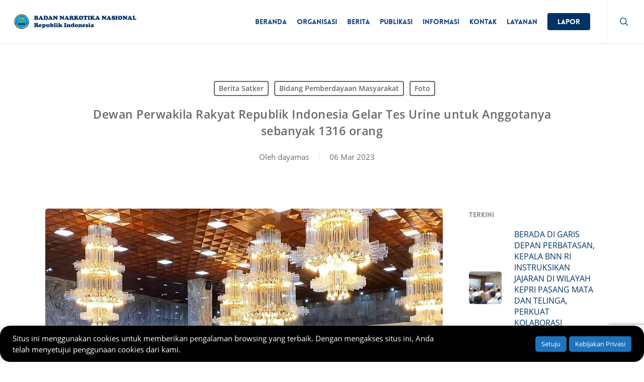

--- FILE ---
content_type: text/html; charset=UTF-8
request_url: https://bnn.go.id/dewan-perwakila-rakyat-republik-indonesia-gelar-tes-urine/
body_size: 17476
content:
<!doctype html>
<html lang="id" prefix="og: https://ogp.me/ns#" class="no-js">
<head>
<meta charset="UTF-8">
<meta name="viewport" content="width=device-width, initial-scale=1, maximum-scale=5"/><link media="all" href="https://bnn.go.id/konten/res/css/cache_4aa39f9a71fd65a50f330d7366e1e812.css" rel="stylesheet"><title>Dewan Perwakila Rakyat Republik Indonesia Gelar Tes Urine untuk Anggotanya sebanyak 1316 orang</title>
<meta name="description" content="Dewan Perwakila Rakyat Republik Indonesia Gelar Tes Urine untuk Anggotanya sebanyak 1316 orang - Berita Satker - BNN - Badan Narkotika Nasional"/>
<meta name="robots" content="follow, index, max-snippet:-1, max-video-preview:-1, max-image-preview:large"/>
<link rel="canonical" href="https://bnn.go.id/dewan-perwakila-rakyat-republik-indonesia-gelar-tes-urine/"/>
<meta property="og:locale" content="id_ID"/>
<meta property="og:type" content="article"/>
<meta property="og:title" content="Dewan Perwakila Rakyat Republik Indonesia Gelar Tes Urine untuk Anggotanya sebanyak 1316 orang"/>
<meta property="og:description" content="Dewan Perwakila Rakyat Republik Indonesia Gelar Tes Urine untuk Anggotanya sebanyak 1316 orang - Berita Satker - BNN - Badan Narkotika Nasional"/>
<meta property="og:url" content="https://bnn.go.id/dewan-perwakila-rakyat-republik-indonesia-gelar-tes-urine/"/>
<meta property="og:site_name" content="Badan Narkotika Nasional RI"/>
<meta property="article:publisher" content="https://www.facebook.com/humas.bnn/"/>
<meta property="article:section" content="Berita Satker"/>
<meta property="og:updated_time" content="2023-03-12T21:30:10+07:00"/>
<meta property="og:image" content="https://bnn.go.id/konten/unggahan/2023/03/WhatsApp-Image-2023-03-06-at-20.05-.33-1-1.jpeg"/>
<meta property="og:image:secure_url" content="https://bnn.go.id/konten/unggahan/2023/03/WhatsApp-Image-2023-03-06-at-20.05-.33-1-1.jpeg"/>
<meta property="og:image:width" content="1600"/>
<meta property="og:image:height" content="1200"/>
<meta property="og:image:alt" content="Dewan Perwakila Rakyat Republik Indonesia Gelar Tes Urine untuk Anggotanya sebanyak 1316 orang"/>
<meta property="og:image:type" content="image/jpeg"/>
<meta property="article:published_time" content="2023-03-06T17:23:11+07:00"/>
<meta property="article:modified_time" content="2023-03-12T21:30:10+07:00"/>
<meta name="twitter:card" content="summary_large_image"/>
<meta name="twitter:title" content="Dewan Perwakila Rakyat Republik Indonesia Gelar Tes Urine untuk Anggotanya sebanyak 1316 orang"/>
<meta name="twitter:description" content="Dewan Perwakila Rakyat Republik Indonesia Gelar Tes Urine untuk Anggotanya sebanyak 1316 orang - Berita Satker - BNN - Badan Narkotika Nasional"/>
<meta name="twitter:site" content="@INFOBNN"/>
<meta name="twitter:creator" content="@INFOBNN"/>
<meta name="twitter:image" content="https://bnn.go.id/konten/unggahan/2023/03/WhatsApp-Image-2023-03-06-at-20.05-.33-1-1.jpeg"/>
<meta name="twitter:label1" content="Ditulis oleh"/>
<meta name="twitter:data1" content="dayamas"/>
<meta name="twitter:label2" content="Waktunya membaca"/>
<meta name="twitter:data2" content="Kurang dari semenit"/>
<script nonce="HfJCpAMO3rREblxfC32VkmePbb5MK59z" type="application/ld+json" class="rank-math-schema-pro">{"@context":"https://schema.org","@graph":[{"@type":"Place","@id":"https://bnn.go.id/#place","geo":{"@type":"GeoCoordinates","latitude":"-6.246374","longitude":"106.870944"},"hasMap":"https://www.google.com/maps/search/?api=1&amp;query=-6.246374,106.870944","address":{"@type":"PostalAddress","streetAddress":"Jl. M.T. Haryono No. 11, Cawang, Kramat Jati","addressLocality":"Jakarta Timur","addressRegion":"DKI Jakarta","postalCode":"13630","addressCountry":"Indonesia"}},{"@type":["GovernmentOrganization","Organization"],"@id":"https://bnn.go.id/#organization","name":"Badan Narkotika Nasional RI","url":"https://bnn.go.id","sameAs":["https://www.facebook.com/humas.bnn/","https://twitter.com/INFOBNN"],"email":"humas@bnn.go.id","address":{"@type":"PostalAddress","streetAddress":"Jl. M.T. Haryono No. 11, Cawang, Kramat Jati","addressLocality":"Jakarta Timur","addressRegion":"DKI Jakarta","postalCode":"13630","addressCountry":"Indonesia"},"logo":{"@type":"ImageObject","@id":"https://bnn.go.id/#logo","url":"https://bnn.go.id/konten/unggahan/2019/06/bnn-225x225.png","contentUrl":"https://bnn.go.id/konten/unggahan/2019/06/bnn-225x225.png","caption":"Badan Narkotika Nasional RI","inLanguage":"id","width":"225","height":"225"},"location":{"@id":"https://bnn.go.id/#place"}},{"@type":"WebSite","@id":"https://bnn.go.id/#website","url":"https://bnn.go.id","name":"Badan Narkotika Nasional RI","publisher":{"@id":"https://bnn.go.id/#organization"},"inLanguage":"id"},{"@type":"ImageObject","@id":"https://bnn.go.id/konten/unggahan/2023/03/WhatsApp-Image-2023-03-06-at-20.05-.33-1-1.jpeg","url":"https://bnn.go.id/konten/unggahan/2023/03/WhatsApp-Image-2023-03-06-at-20.05-.33-1-1.jpeg","width":"1600","height":"1200","caption":"Dewan Perwakila Rakyat Republik Indonesia Gelar Tes Urine untuk Anggotanya sebanyak 1316 orang","inLanguage":"id"},{"@type":"WebPage","@id":"https://bnn.go.id/dewan-perwakila-rakyat-republik-indonesia-gelar-tes-urine/#webpage","url":"https://bnn.go.id/dewan-perwakila-rakyat-republik-indonesia-gelar-tes-urine/","name":"Dewan Perwakila Rakyat Republik Indonesia Gelar Tes Urine untuk Anggotanya sebanyak 1316 orang","datePublished":"2023-03-06T17:23:11+07:00","dateModified":"2023-03-12T21:30:10+07:00","isPartOf":{"@id":"https://bnn.go.id/#website"},"primaryImageOfPage":{"@id":"https://bnn.go.id/konten/unggahan/2023/03/WhatsApp-Image-2023-03-06-at-20.05-.33-1-1.jpeg"},"inLanguage":"id"},{"@type":"Person","@id":"https://bnn.go.id/penulis/dayamas/","name":"dayamas","description":"dayamas - BNN - Badan Narkotika Nasional - Badan Narkotika Nasional (BNN) bertugas melaksanakan tugas negara di bidang pencegahan, penyalahgunaan, dan peredaran gelap psikotropika, prekursor, dan bahan adiktif lainnya kecuali bahan adiktif untuk tembakau dan alkohol.","url":"https://bnn.go.id/penulis/dayamas/","image":{"@type":"ImageObject","@id":"https://secure.gravatar.com/avatar/4660a8007b19289baa13f8e305b72905?s=96&amp;d=mm&amp;r=g","url":"https://secure.gravatar.com/avatar/4660a8007b19289baa13f8e305b72905?s=96&amp;d=mm&amp;r=g","caption":"dayamas","inLanguage":"id"},"worksFor":{"@id":"https://bnn.go.id/#organization"}},{"@type":"NewsArticle","headline":"Dewan Perwakila Rakyat Republik Indonesia Gelar Tes Urine untuk Anggotanya sebanyak 1316 orang","datePublished":"2023-03-06T17:23:11+07:00","dateModified":"2023-03-12T21:30:10+07:00","author":{"@id":"https://bnn.go.id/penulis/dayamas/","name":"dayamas"},"publisher":{"@id":"https://bnn.go.id/#organization"},"description":"BNN.GO.ID, Jakarta \u2013 Dewan Perwakilan Rakyat Republik Indonesia, umumnya disebut Dewan Perwakilan Rakyat adalah salah satu lembaga tinggi negara dalam sistem ketatanegaraan Indonesia yang merupakan lembaga perwakilan rakyat. DPR terdiri atas anggota partai politik peserta pemilihan umum yang dipilih melalui pemilihan umum, maka dari itu dibutuhkan personel yang\u00a0 Berintegritas dan terbebas dari penyalahgunaan dan peredaran gelap narkoba.","name":"Dewan Perwakila Rakyat Republik Indonesia Gelar Tes Urine untuk Anggotanya sebanyak 1316 orang","@id":"https://bnn.go.id/dewan-perwakila-rakyat-republik-indonesia-gelar-tes-urine/#richSnippet","isPartOf":{"@id":"https://bnn.go.id/dewan-perwakila-rakyat-republik-indonesia-gelar-tes-urine/#webpage"},"image":{"@id":"https://bnn.go.id/konten/unggahan/2023/03/WhatsApp-Image-2023-03-06-at-20.05-.33-1-1.jpeg"},"inLanguage":"id","mainEntityOfPage":{"@id":"https://bnn.go.id/dewan-perwakila-rakyat-republik-indonesia-gelar-tes-urine/#webpage"}}]}</script>
<link rel="preload" href="https://bnn.go.id/tema/325256f28f/css/fonts/icomoon.woff?v=1.6" as="font" type="font/woff" crossorigin="anonymous">
<style nonce="HfJCpAMO3rREblxfC32VkmePbb5MK59z" id='main-styles-inline-css'>@font-face{font-family:'Open Sans';src:url('https://bnn.go.id/tema/325256f28f/css/fonts/OpenSans-Light.woff') format('woff');font-weight:300;font-style:normal;font-display:swap;}
@font-face{font-family:'Open Sans';src:url('https://bnn.go.id/tema/325256f28f/css/fonts/OpenSans-Regular.woff') format('woff');font-weight:400;font-style:normal;font-display:swap;}
@font-face{font-family:'Open Sans';src:url('https://bnn.go.id/tema/325256f28f/css/fonts/OpenSans-SemiBold.woff') format('woff');font-weight:600;font-style:normal;font-display:swap;}
@font-face{font-family:'Open Sans';src:url('https://bnn.go.id/tema/325256f28f/css/fonts/OpenSans-Bold.woff') format('woff');font-weight:700;font-style:normal;font-display:swap;}
@font-face{font-family:'Lovelo';src:url('https://bnn.go.id/tema/325256f28f/css/fonts/Lovelo_Black.eot');src:url('https://bnn.go.id/tema/325256f28f/css/fonts/Lovelo_Black.eot?#iefix') format('embedded-opentype'), url('https://bnn.go.id/tema/325256f28f/css/fonts/Lovelo_Black.woff') format('woff'), url('https://bnn.go.id/tema/325256f28f/css/fonts/Lovelo_Black.ttf') format('truetype'), url('https://bnn.go.id/tema/325256f28f/css/fonts/Lovelo_Black.svg#loveloblack') format('svg');font-display:swap;font-weight:normal;font-style:normal;}
html:not(.page-trans-loaded){background-color:#ffffff;}</style>
<style nonce="HfJCpAMO3rREblxfC32VkmePbb5MK59z" id='dynamic-css-inline-css'>#page-header-bg[data-post-hs="default_minimal"] .inner-wrap{text-align:center}#page-header-bg[data-post-hs="default_minimal"] .inner-wrap >a,.material #page-header-bg.fullscreen-header .inner-wrap >a{color:#fff;font-weight:600;border:var(--nectar-border-thickness) solid rgba(255,255,255,0.4);padding:4px 10px;margin:5px 6px 0 5px;display:inline-block;transition:all 0.2s ease;-webkit-transition:all 0.2s ease;font-size:14px;line-height:18px}body.material #page-header-bg.fullscreen-header .inner-wrap >a{margin-bottom:15px;}body.material #page-header-bg.fullscreen-header .inner-wrap >a{border:none;padding:6px 10px}body[data-button-style^="rounded"] #page-header-bg[data-post-hs="default_minimal"] .inner-wrap >a,body[data-button-style^="rounded"].material #page-header-bg.fullscreen-header .inner-wrap >a{border-radius:100px}body.single [data-post-hs="default_minimal"] #single-below-header span,body.single .heading-title[data-header-style="default_minimal"] #single-below-header span{line-height:14px;}#page-header-bg[data-post-hs="default_minimal"] #single-below-header{text-align:center;position:relative;z-index:100}#page-header-bg[data-post-hs="default_minimal"] #single-below-header span{float:none;display:inline-block}#page-header-bg[data-post-hs="default_minimal"] .inner-wrap >a:hover,#page-header-bg[data-post-hs="default_minimal"] .inner-wrap >a:focus{border-color:transparent}#page-header-bg.fullscreen-header .avatar,#page-header-bg[data-post-hs="default_minimal"] .avatar{border-radius:100%}#page-header-bg.fullscreen-header .meta-author span,#page-header-bg[data-post-hs="default_minimal"] .meta-author span{display:block}#page-header-bg.fullscreen-header .meta-author img{margin-bottom:0;height:50px;width:auto}#page-header-bg[data-post-hs="default_minimal"] .meta-author img{margin-bottom:0;height:40px;width:auto}#page-header-bg[data-post-hs="default_minimal"] .author-section{position:absolute;bottom:30px}#page-header-bg.fullscreen-header .meta-author,#page-header-bg[data-post-hs="default_minimal"] .meta-author{font-size:18px}#page-header-bg.fullscreen-header .author-section .meta-date,#page-header-bg[data-post-hs="default_minimal"] .author-section .meta-date{font-size:12px;color:rgba(255,255,255,0.8)}#page-header-bg.fullscreen-header .author-section .meta-date i{font-size:12px}#page-header-bg[data-post-hs="default_minimal"] .author-section .meta-date i{font-size:11px;line-height:14px}#page-header-bg[data-post-hs="default_minimal"] .author-section .avatar-post-info{position:relative;top:-5px}#page-header-bg.fullscreen-header .author-section a,#page-header-bg[data-post-hs="default_minimal"] .author-section a{display:block;margin-bottom:-2px}#page-header-bg[data-post-hs="default_minimal"] .author-section a{font-size:14px;line-height:14px}#page-header-bg.fullscreen-header .author-section a:hover,#page-header-bg[data-post-hs="default_minimal"] .author-section a:hover{color:rgba(255,255,255,0.85)!important}#page-header-bg.fullscreen-header .author-section,#page-header-bg[data-post-hs="default_minimal"] .author-section{width:100%;z-index:10;text-align:center}#page-header-bg.fullscreen-header .author-section{margin-top:25px;}#page-header-bg.fullscreen-header .author-section span,#page-header-bg[data-post-hs="default_minimal"] .author-section span{padding-left:0;line-height:20px;font-size:20px}#page-header-bg.fullscreen-header .author-section .avatar-post-info,#page-header-bg[data-post-hs="default_minimal"] .author-section .avatar-post-info{margin-left:10px}#page-header-bg.fullscreen-header .author-section .avatar-post-info,#page-header-bg.fullscreen-header .author-section .meta-author,#page-header-bg[data-post-hs="default_minimal"] .author-section .avatar-post-info,#page-header-bg[data-post-hs="default_minimal"] .author-section .meta-author{text-align:left;display:inline-block;top:9px}@media only screen and (min-width :690px) and (max-width :999px){body.single-post #page-header-bg[data-post-hs="default_minimal"]{padding-top:10%;padding-bottom:10%;}}@media only screen and (max-width :690px){#ajax-content-wrap #page-header-bg[data-post-hs="default_minimal"] #single-below-header span:not(.rich-snippet-hidden),#ajax-content-wrap .row.heading-title[data-header-style="default_minimal"] .col.section-title span.meta-category{display:inline-block;}.container-wrap[data-remove-post-comment-number="0"][data-remove-post-author="0"][data-remove-post-date="0"] .heading-title[data-header-style="default_minimal"] #single-below-header > span,#page-header-bg[data-post-hs="default_minimal"] .span_6[data-remove-post-comment-number="0"][data-remove-post-author="0"][data-remove-post-date="0"] #single-below-header > span{padding:0 8px;}.container-wrap[data-remove-post-comment-number="0"][data-remove-post-author="0"][data-remove-post-date="0"] .heading-title[data-header-style="default_minimal"] #single-below-header span,#page-header-bg[data-post-hs="default_minimal"] .span_6[data-remove-post-comment-number="0"][data-remove-post-author="0"][data-remove-post-date="0"] #single-below-header span{font-size:13px;line-height:10px;}.material #page-header-bg.fullscreen-header .author-section{margin-top:5px;}#page-header-bg.fullscreen-header .author-section{bottom:20px;}#page-header-bg.fullscreen-header .author-section .meta-date:not(.updated){margin-top:-4px;display:block;}#page-header-bg.fullscreen-header .author-section .avatar-post-info{margin:10px 0 0 0;}}#page-header-bg h1,#page-header-bg .subheader,.nectar-box-roll .overlaid-content h1,.nectar-box-roll .overlaid-content .subheader,#page-header-bg #portfolio-nav a i,body .section-title #portfolio-nav a:hover i,.page-header-no-bg h1,.page-header-no-bg span,#page-header-bg #portfolio-nav a i,#page-header-bg span,#page-header-bg #single-below-header a:hover,#page-header-bg #single-below-header a:focus,#page-header-bg.fullscreen-header .author-section a{color:#ffffff!important;}body #page-header-bg .pinterest-share i,body #page-header-bg .facebook-share i,body #page-header-bg .linkedin-share i,body #page-header-bg .twitter-share i,body #page-header-bg .google-plus-share i,body #page-header-bg .icon-salient-heart,body #page-header-bg .icon-salient-heart-2{color:#ffffff;}#page-header-bg[data-post-hs="default_minimal"] .inner-wrap > a:not(:hover){color:#ffffff;border-color:rgba(255,255,255,0.4);}.single #page-header-bg #single-below-header > span{border-color:rgba(255,255,255,0.4);}body .section-title #portfolio-nav a:hover i{opacity:0.75;}.single #page-header-bg .blog-title #single-meta .nectar-social.hover > div a,.single #page-header-bg .blog-title #single-meta > div a,.single #page-header-bg .blog-title #single-meta ul .n-shortcode a,#page-header-bg .blog-title #single-meta .nectar-social.hover .share-btn{border-color:rgba(255,255,255,0.4);}.single #page-header-bg .blog-title #single-meta .nectar-social.hover > div a:hover,#page-header-bg .blog-title #single-meta .nectar-social.hover .share-btn:hover,.single #page-header-bg .blog-title #single-meta div > a:hover,.single #page-header-bg .blog-title #single-meta ul .n-shortcode a:hover,.single #page-header-bg .blog-title #single-meta ul li:not(.meta-share-count):hover > a{border-color:rgba(255,255,255,1);}.single #page-header-bg #single-meta div span,.single #page-header-bg #single-meta > div a,.single #page-header-bg #single-meta > div i{color:#ffffff!important;}.single #page-header-bg #single-meta ul .meta-share-count .nectar-social a i{color:rgba(255,255,255,0.7)!important;}.single #page-header-bg #single-meta ul .meta-share-count .nectar-social a:hover i{color:rgba(255,255,255,1)!important;}#header-space{background-color:#ffffff}@media only screen and (min-width:1000px){body #ajax-content-wrap.no-scroll{min-height:calc(100vh - 86px);height:calc(100vh - 86px)!important;}}@media only screen and (min-width:1000px){#page-header-wrap.fullscreen-header,#page-header-wrap.fullscreen-header #page-header-bg,html:not(.nectar-box-roll-loaded) .nectar-box-roll > #page-header-bg.fullscreen-header,.nectar_fullscreen_zoom_recent_projects,#nectar_fullscreen_rows:not(.afterLoaded) > div{height:calc(100vh - 85px);}.wpb_row.vc_row-o-full-height.top-level,.wpb_row.vc_row-o-full-height.top-level > .col.span_12{min-height:calc(100vh - 85px);}html:not(.nectar-box-roll-loaded) .nectar-box-roll > #page-header-bg.fullscreen-header{top:86px;}.nectar-slider-wrap[data-fullscreen="true"]:not(.loaded),.nectar-slider-wrap[data-fullscreen="true"]:not(.loaded) .swiper-container{height:calc(100vh - 84px)!important;}.admin-bar .nectar-slider-wrap[data-fullscreen="true"]:not(.loaded),.admin-bar .nectar-slider-wrap[data-fullscreen="true"]:not(.loaded) .swiper-container{height:calc(100vh - 84px - 32px)!important;}}.admin-bar[class*="page-template-template-no-header"] .wpb_row.vc_row-o-full-height.top-level,.admin-bar[class*="page-template-template-no-header"] .wpb_row.vc_row-o-full-height.top-level > .col.span_12{min-height:calc(100vh - 32px);}body[class*="page-template-template-no-header"] .wpb_row.vc_row-o-full-height.top-level,body[class*="page-template-template-no-header"] .wpb_row.vc_row-o-full-height.top-level > .col.span_12{min-height:100vh;}@media only screen and (max-width:999px){.using-mobile-browser #nectar_fullscreen_rows:not(.afterLoaded):not([data-mobile-disable="on"]) > div{height:calc(100vh - 100px);}.using-mobile-browser .wpb_row.vc_row-o-full-height.top-level,.using-mobile-browser .wpb_row.vc_row-o-full-height.top-level > .col.span_12,[data-permanent-transparent="1"].using-mobile-browser .wpb_row.vc_row-o-full-height.top-level,[data-permanent-transparent="1"].using-mobile-browser .wpb_row.vc_row-o-full-height.top-level > .col.span_12{min-height:calc(100vh - 100px);}html:not(.nectar-box-roll-loaded) .nectar-box-roll > #page-header-bg.fullscreen-header,.nectar_fullscreen_zoom_recent_projects,.nectar-slider-wrap[data-fullscreen="true"]:not(.loaded),.nectar-slider-wrap[data-fullscreen="true"]:not(.loaded) .swiper-container,#nectar_fullscreen_rows:not(.afterLoaded):not([data-mobile-disable="on"]) > div{height:calc(100vh - 47px);}.wpb_row.vc_row-o-full-height.top-level,.wpb_row.vc_row-o-full-height.top-level > .col.span_12{min-height:calc(100vh - 47px);}body[data-transparent-header="false"] #ajax-content-wrap.no-scroll{min-height:calc(100vh - 47px);height:calc(100vh - 47px);}}.screen-reader-text,.nectar-skip-to-content:not(:focus){border:0;clip:rect(1px,1px,1px,1px);clip-path:inset(50%);height:1px;margin:-1px;overflow:hidden;padding:0;position:absolute!important;width:1px;word-wrap:normal!important;}.row .col img:not([srcset]){width:auto;}.row .col img.img-with-animation.nectar-lazy:not([srcset]){width:100%;}</style>
<noscript><style nonce="HfJCpAMO3rREblxfC32VkmePbb5MK59z">.lazyload{display:none;}</style></noscript>
<script nonce="HfJCpAMO3rREblxfC32VkmePbb5MK59z" async src="https://www.googletagmanager.com/gtag/js?id=G-BVY0B3L5PW"></script>
<script nonce="HfJCpAMO3rREblxfC32VkmePbb5MK59z">window.dataLayer=window.dataLayer||[];
function gtag(){dataLayer.push(arguments);}
gtag('js', new Date());
gtag('config', 'G-BVY0B3L5PW');</script>
<link rel="preconnect" href="//code.tidio.co"><link rel="icon" href="https://bnn.go.id/konten/unggahan/2019/03/cropped-bnn-512x512-100x100.png" sizes="32x32"/>
<link rel="icon" href="https://bnn.go.id/konten/unggahan/2019/03/cropped-bnn-512x512-300x300.png" sizes="192x192"/>
<link rel="apple-touch-icon" href="https://bnn.go.id/konten/unggahan/2019/03/cropped-bnn-512x512-300x300.png"/>
<meta name="msapplication-TileImage" content="https://bnn.go.id/konten/unggahan/2019/03/cropped-bnn-512x512-300x300.png"/>
<noscript><style nonce="HfJCpAMO3rREblxfC32VkmePbb5MK59z">.wpb_animate_when_almost_visible{opacity:1;}</style></noscript></head><body class="post-template-default single single-post postid-53898 single-format-standard nectar-auto-lightbox ascend wpb-js-composer js-comp-ver-7.1 vc_responsive" data-footer-reveal="false" data-footer-reveal-shadow="none" data-header-format="default" data-body-border="off" data-boxed- data-header-breakpoint="1000" data-dropdown-style="minimal" data-cae="easeOutCubic" data-cad="750" data-megamenu-width="contained" data-aie="slide-down" data-ls="magnific" data-apte="horizontal_swipe" data-hhun="0" data-fancy-form-rcs="default" data-form-style="default" data-form-submit="regular" data-is="minimal" data-button-style="slightly_rounded_shadow" data-user-account-button="false" data-flex-cols="true" data-col-gap="default" data-header-inherit-rc="false" data-header-search="true" data-animated-anchors="true" data-ajax-transitions="true" data-full-width-header="true" data-slide-out-widget-area="true" data-slide-out-widget-area-style="slide-out-from-right" data-user-set-ocm="off" data-loading-animation="spin" data-bg-header="false" data-responsive="1" data-ext-responsive="true" data-ext-padding="90" data-header-resize="1" data-header-color="custom" data-cart="false" data-remove-m-parallax="" data-remove-m-video-bgs="" data-m-animate="0" data-force-header-trans-color="light" data-smooth-scrolling="0" data-permanent-transparent="false">
<a href="#ajax-content-wrap" class="nectar-skip-to-content">Skip to main content</a><div id="ajax-loading-screen" data-disable-mobile="1" data-disable-fade-on-click="0" data-effect="horizontal_swipe" data-method="standard"><div class="reveal-1"></div><div class="reveal-2"></div></div><div id="header-space" data-header-mobile-fixed='1'></div><div id="header-outer" data-has-menu="true" data-has-buttons="yes" data-header-button_style="default" data-using-pr-menu="false" data-mobile-fixed="1" data-ptnm="false" data-lhe="animated_underline" data-user-set-bg="#ffffff" data-format="default" data-permanent-transparent="false" data-megamenu-rt="0" data-remove-fixed="0" data-header-resize="1" data-cart="false" data-transparency-option="" data-box-shadow="small" data-shrink-num="6" data-using-secondary="0" data-using-logo="1" data-logo-height="30" data-m-logo-height="24" data-padding="28" data-full-width="true" data-condense="false">
<header id="top">
<div class="container">
<div class="row">
<div class="col span_3"> <a id="logo" href="https://bnn.go.id" data-supplied-ml-starting-dark="false" data-supplied-ml-starting="false" data-supplied-ml="false"> <img class="stnd skip-lazy default-logo" width="480" height="50" alt="BNN - Badan Narkotika Nasional" src="https://bnn.go.id/konten/unggahan/2019/06/bnn-header-dark-480x50.png" srcset="https://bnn.go.id/konten/unggahan/2019/06/bnn-header-dark-480x50.png 1x, https://bnn.go.id/konten/unggahan/2019/06/bnn-header-dark-960x100.png 2x"/> </a></div><div class="col span_9 col_last">
<div class="nectar-mobile-only mobile-header"><div class="inner"></div></div><a class="mobile-search" href="#searchbox"><span class="nectar-icon icon-salient-search" aria-hidden="true"></span><span class="screen-reader-text">search</span></a>
<div class="slide-out-widget-area-toggle mobile-icon slide-out-from-right" data-custom-color="false" data-icon-animation="simple-transform">
<div> <a href="#sidewidgetarea" role="button" aria-label="Navigation Menu" aria-expanded="false" class="closed"> <span class="screen-reader-text">Menu</span><span aria-hidden="true"> <i class="lines-button x2"> <i class="lines"></i> </i> </span> </a></div></div><nav>
<ul class="sf-menu">
<li id="menu-item-5541" class="menu-item menu-item-type-custom menu-item-object-custom nectar-regular-menu-item menu-item-5541"><a href="/"><span class="menu-title-text">Beranda</span></a></li>
<li id="menu-item-5305" class="menu-item menu-item-type-custom menu-item-object-custom menu-item-has-children nectar-regular-menu-item menu-item-5305"><a href="#"><span class="menu-title-text">Organisasi</span></a>
<ul class="sub-menu">
<li id="menu-item-5325" class="menu-item menu-item-type-post_type menu-item-object-page nectar-regular-menu-item menu-item-5325"><a href="https://bnn.go.id/profil/"><span class="menu-title-text">Profil</span></a></li>
<li id="menu-item-5342" class="menu-item menu-item-type-post_type menu-item-object-page nectar-regular-menu-item menu-item-5342"><a href="https://bnn.go.id/kepala/"><span class="menu-title-text">Kepala BNN dari Masa ke Masa</span></a></li>
<li id="menu-item-5326" class="menu-item menu-item-type-post_type menu-item-object-page menu-item-has-children nectar-regular-menu-item menu-item-5326"><a href="https://bnn.go.id/satuan-kerja/"><span class="menu-title-text">Satuan Kerja</span><span class="sf-sub-indicator"><i class="fa fa-angle-right icon-in-menu" aria-hidden="true"></i></span></a>
<ul class="sub-menu">
<li id="menu-item-5399" class="menu-item menu-item-type-post_type menu-item-object-page nectar-regular-menu-item menu-item-5399"><a href="https://bnn.go.id/satuan-kerja/settama/"><span class="menu-title-text">Sekretariat Utama</span></a></li>
<li id="menu-item-5404" class="menu-item menu-item-type-post_type menu-item-object-page nectar-regular-menu-item menu-item-5404"><a href="https://bnn.go.id/satuan-kerja/ittama/"><span class="menu-title-text">Inspektorat Utama</span></a></li>
<li id="menu-item-5401" class="menu-item menu-item-type-post_type menu-item-object-page nectar-regular-menu-item menu-item-5401"><a href="https://bnn.go.id/satuan-kerja/cegah/"><span class="menu-title-text">Deputi Bidang Pencegahan</span></a></li>
<li id="menu-item-5400" class="menu-item menu-item-type-post_type menu-item-object-page nectar-regular-menu-item menu-item-5400"><a href="https://bnn.go.id/satuan-kerja/dayamas/"><span class="menu-title-text">Deputi Bidang Pemberdayaan Masyarakat</span></a></li>
<li id="menu-item-5402" class="menu-item menu-item-type-post_type menu-item-object-page nectar-regular-menu-item menu-item-5402"><a href="https://bnn.go.id/satuan-kerja/berantas/"><span class="menu-title-text">Deputi Bidang Pemberantasan</span></a></li>
<li id="menu-item-5403" class="menu-item menu-item-type-post_type menu-item-object-page nectar-regular-menu-item menu-item-5403"><a href="https://bnn.go.id/satuan-kerja/rehab/"><span class="menu-title-text">Deputi Bidang Rehabilitasi</span></a></li>
<li id="menu-item-5405" class="menu-item menu-item-type-post_type menu-item-object-page nectar-regular-menu-item menu-item-5405"><a href="https://bnn.go.id/satuan-kerja/hukker/"><span class="menu-title-text">Deputi Bidang Hukum dan Kerjasama</span></a></li>
<li id="menu-item-5469" class="menu-item menu-item-type-custom menu-item-object-custom nectar-regular-menu-item menu-item-5469"><a target="_blank" rel="noopener" href="https://puslitdatin.bnn.go.id/profil/"><span class="menu-title-text">Pusat Penelitian, Data dan Informasi</span></a></li>
<li id="menu-item-15893" class="menu-item menu-item-type-custom menu-item-object-custom nectar-regular-menu-item menu-item-15893"><a href="https://ppsdm.bnn.go.id/"><span class="menu-title-text">Pusat Pengembangan Sumber Daya Manusia</span></a></li>
<li id="menu-item-15894" class="menu-item menu-item-type-custom menu-item-object-custom nectar-regular-menu-item menu-item-15894"><a href="http://laboratorium.bnn.go.id/"><span class="menu-title-text">Pusat Laboratorium Narkotika</span></a></li>
<li id="menu-item-5407" class="menu-item menu-item-type-post_type menu-item-object-page nectar-regular-menu-item menu-item-5407"><a href="https://bnn.go.id/satuan-kerja/bnnp-k-balai/"><span class="menu-title-text">BNN Provinsi, Kabupaten/Kota dan Balai Rehabilitasi</span></a></li>
</ul>
</li>
</ul>
</li>
<li id="menu-item-5563" class="menu-item menu-item-type-taxonomy menu-item-object-category menu-item-has-children nectar-regular-menu-item menu-item-5563"><a href="https://bnn.go.id/berita/"><span class="menu-title-text">Berita</span></a>
<ul class="sub-menu">
<li id="menu-item-13997" class="menu-item menu-item-type-taxonomy menu-item-object-category current-post-ancestor current-menu-parent current-post-parent menu-item-has-children nectar-regular-menu-item menu-item-13997"><a href="https://bnn.go.id/berita-satker/"><span class="menu-title-text">Berita Satker</span><span class="sf-sub-indicator"><i class="fa fa-angle-right icon-in-menu" aria-hidden="true"></i></span></a>
<ul class="sub-menu">
<li id="menu-item-5418" class="menu-item menu-item-type-taxonomy menu-item-object-category nectar-regular-menu-item menu-item-5418"><a href="https://bnn.go.id/berita-satker/settama/"><span class="menu-title-text">Sekretariat Utama</span></a></li>
<li id="menu-item-5424" class="menu-item menu-item-type-taxonomy menu-item-object-category nectar-regular-menu-item menu-item-5424"><a href="https://bnn.go.id/berita-satker/ittama/"><span class="menu-title-text">Inspektorat Utama</span></a></li>
<li id="menu-item-5419" class="menu-item menu-item-type-taxonomy menu-item-object-category nectar-regular-menu-item menu-item-5419"><a href="https://bnn.go.id/berita-satker/cegah/"><span class="menu-title-text">Deputi Bidang Pencegahan</span></a></li>
<li id="menu-item-5420" class="menu-item menu-item-type-taxonomy menu-item-object-category current-post-ancestor current-menu-parent current-post-parent nectar-regular-menu-item menu-item-5420"><a href="https://bnn.go.id/berita-satker/dayamas/"><span class="menu-title-text">Deputi Bidang Pemberdayaan Masyarakat</span></a></li>
<li id="menu-item-5421" class="menu-item menu-item-type-taxonomy menu-item-object-category nectar-regular-menu-item menu-item-5421"><a href="https://bnn.go.id/berita-satker/berantas/"><span class="menu-title-text">Deputi Bidang Pemberantasan</span></a></li>
<li id="menu-item-5422" class="menu-item menu-item-type-taxonomy menu-item-object-category nectar-regular-menu-item menu-item-5422"><a href="https://bnn.go.id/berita-satker/rehab/"><span class="menu-title-text">Deputi Bidang Rehabilitasi</span></a></li>
<li id="menu-item-5423" class="menu-item menu-item-type-taxonomy menu-item-object-category nectar-regular-menu-item menu-item-5423"><a href="https://bnn.go.id/berita-satker/hukker/"><span class="menu-title-text">Deputi Bidang Hukum dan Kerjasama</span></a></li>
<li id="menu-item-5467" class="menu-item menu-item-type-custom menu-item-object-custom nectar-regular-menu-item menu-item-5467"><a target="_blank" rel="noopener" href="https://puslitdatin.bnn.go.id/berita/"><span class="menu-title-text">Pusat Penelitian, Data dan Informasi</span></a></li>
<li id="menu-item-15895" class="menu-item menu-item-type-custom menu-item-object-custom nectar-regular-menu-item menu-item-15895"><a href="https://ppsdm.bnn.go.id/"><span class="menu-title-text">Pusat Pengembangan Sumber Daya Manusia</span></a></li>
<li id="menu-item-15896" class="menu-item menu-item-type-custom menu-item-object-custom nectar-regular-menu-item menu-item-15896"><a href="http://laboratorium.bnn.go.id/"><span class="menu-title-text">Pusat Laboratorium Narkotika</span></a></li>
</ul>
</li>
<li id="menu-item-5444" class="menu-item menu-item-type-taxonomy menu-item-object-category current-post-ancestor current-menu-parent current-post-parent nectar-regular-menu-item menu-item-5444"><a href="https://bnn.go.id/foto/"><span class="menu-title-text">Foto</span></a></li>
<li id="menu-item-5445" class="menu-item menu-item-type-taxonomy menu-item-object-category nectar-regular-menu-item menu-item-5445"><a href="https://bnn.go.id/video/"><span class="menu-title-text">Video</span></a></li>
<li id="menu-item-5304" class="menu-item menu-item-type-post_type menu-item-object-page nectar-regular-menu-item menu-item-5304"><a href="https://bnn.go.id/media-monitoring/"><span class="menu-title-text">Media Monitoring</span></a></li>
</ul>
</li>
<li id="menu-item-5447" class="menu-item menu-item-type-custom menu-item-object-custom menu-item-has-children nectar-regular-menu-item menu-item-5447"><a href="#"><span class="menu-title-text">Publikasi</span></a>
<ul class="sub-menu">
<li id="menu-item-5442" class="menu-item menu-item-type-taxonomy menu-item-object-category nectar-regular-menu-item menu-item-5442"><a href="https://bnn.go.id/artikel/"><span class="menu-title-text">Artikel</span></a></li>
<li id="menu-item-5443" class="menu-item menu-item-type-taxonomy menu-item-object-category nectar-regular-menu-item menu-item-5443"><a href="https://bnn.go.id/siaran-pers/"><span class="menu-title-text">Siaran Pers</span></a></li>
</ul>
</li>
<li id="menu-item-5459" class="menu-item menu-item-type-custom menu-item-object-custom menu-item-has-children nectar-regular-menu-item menu-item-5459"><a href="#"><span class="menu-title-text">Informasi</span></a>
<ul class="sub-menu">
<li id="menu-item-61536" class="menu-item menu-item-type-custom menu-item-object-custom nectar-regular-menu-item menu-item-61536"><a href="https://erb.bnn.go.id"><span class="menu-title-text">Reformasi Birokrasi</span></a></li>
<li id="menu-item-5448" class="menu-item menu-item-type-custom menu-item-object-custom nectar-regular-menu-item menu-item-5448"><a target="_blank" rel="noopener" href="https://ppid.bnn.go.id/"><span class="menu-title-text">Informasi Publik (PPID)</span></a></li>
<li id="menu-item-5449" class="menu-item menu-item-type-custom menu-item-object-custom nectar-regular-menu-item menu-item-5449"><a target="_blank" rel="noopener" href="https://jdih.bnn.go.id/"><span class="menu-title-text">Peraturan (JDIH)</span></a></li>
<li id="menu-item-5458" class="menu-item menu-item-type-custom menu-item-object-custom nectar-regular-menu-item menu-item-5458"><a target="_blank" rel="noopener" href="https://lpse.bnn.go.id/"><span class="menu-title-text">Pengadaan (LPSE)</span></a></li>
<li id="menu-item-58552" class="menu-item menu-item-type-custom menu-item-object-custom nectar-regular-menu-item menu-item-58552"><a href="https://ews.bnn.go.id/"><span class="menu-title-text">Early Warning System (EWS) NPS</span></a></li>
<li id="menu-item-5857" class="menu-item menu-item-type-post_type menu-item-object-page nectar-regular-menu-item menu-item-5857"><a href="https://bnn.go.id/gpr-kominfo/"><span class="menu-title-text">Government Public Relations (GPR)</span></a></li>
</ul>
</li>
<li id="menu-item-5345" class="menu-item menu-item-type-post_type menu-item-object-page nectar-regular-menu-item menu-item-5345"><a href="https://bnn.go.id/kontak/"><span class="menu-title-text">Kontak</span></a></li>
<li id="menu-item-29680" class="menu-item menu-item-type-custom menu-item-object-custom menu-item-has-children nectar-regular-menu-item menu-item-29680"><a href="#"><span class="menu-title-text">LAYANAN</span></a>
<ul class="sub-menu">
<li id="menu-item-59649" class="menu-item menu-item-type-post_type menu-item-object-page nectar-regular-menu-item menu-item-59649"><a href="https://bnn.go.id/standard-pelayanan/"><span class="menu-title-text">standard pelayanan</span></a></li>
<li id="menu-item-49701" class="menu-item menu-item-type-custom menu-item-object-custom nectar-regular-menu-item menu-item-49701"><a href="https://boss.bnn.go.id/"><span class="menu-title-text">BOSS (PTSP)</span></a></li>
<li id="menu-item-62209" class="menu-item menu-item-type-custom menu-item-object-custom nectar-regular-menu-item menu-item-62209"><a href="https://compass.bnn.go.id/"><span class="menu-title-text">UKJF</span></a></li>
</ul>
</li>
<li id="menu-item-18527" class="menu-item menu-item-type-custom menu-item-object-custom menu-item-has-children button_solid_color menu-item-18527"><a href="#"><span class="menu-title-text">Lapor</span></a>
<ul class="sub-menu">
<li id="menu-item-56588" class="menu-item menu-item-type-post_type menu-item-object-page nectar-regular-menu-item menu-item-56588"><a href="https://bnn.go.id/formulir-aspirasi-masyarakat/"><span class="menu-title-text">Aspirasi Masyarakat</span></a></li>
<li id="menu-item-56589" class="menu-item menu-item-type-custom menu-item-object-custom nectar-regular-menu-item menu-item-56589"><a href="https://ppid.bnn.go.id/form/"><span class="menu-title-text">Permintaan Informasi</span></a></li>
<li id="menu-item-56587" class="menu-item menu-item-type-custom menu-item-object-custom menu-item-has-children nectar-regular-menu-item menu-item-56587"><a href="#"><span class="menu-title-text">Pengaduan BNN</span><span class="sf-sub-indicator"><i class="fa fa-angle-right icon-in-menu" aria-hidden="true"></i></span></a>
<ul class="sub-menu">
<li id="menu-item-18528" class="menu-item menu-item-type-post_type menu-item-object-page nectar-regular-menu-item menu-item-18528"><a href="https://bnn.go.id/lapor/"><span class="menu-title-text">Penyalahgunaan Narkoba</span></a></li>
<li id="menu-item-18525" class="menu-item menu-item-type-post_type menu-item-object-page nectar-regular-menu-item menu-item-18525"><a href="https://bnn.go.id/satuan-kerja/ittama/pengaduan/"><span class="menu-title-text">Whistleblowing Dan Pengaduan Pelayanan Publik</span></a></li>
<li id="menu-item-18526" class="menu-item menu-item-type-post_type menu-item-object-page nectar-regular-menu-item menu-item-18526"><a href="https://bnn.go.id/satuan-kerja/ittama/pelaporan-gratifikasi/"><span class="menu-title-text">Pelaporan Gratifikasi</span></a></li>
</ul>
</li>
<li id="menu-item-54483" class="menu-item menu-item-type-custom menu-item-object-custom nectar-regular-menu-item menu-item-54483"><a href="https://www.lapor.go.id/"><span class="menu-title-text">LAPOR!</span></a></li>
</ul>
</li>
</ul>
<ul class="buttons sf-menu" data-user-set-ocm="off">
<li id="search-btn"><div><a href="#searchbox" title="Pencarian"><span class="icon-salient-search" aria-hidden="true"></span><span class="screen-reader-text">search</span></a></div></li>
</ul>
</nav></div></div></div></header></div><div id="search-outer" class="nectar">
<div id="search">
<div class="container">
<div id="search-box">
<div class="inner-wrap">
<div class="col span_12"> <form role="search" action="https://bnn.go.id/" method="GET"> <input type="text" name="s" value="Ketik pencarian Anda..." aria-label="Search" data-placeholder="Ketik pencarian Anda..." /> <span><i>Tekan ENTER untuk memulai pencarian</i></span> <input type="hidden" name="post_type" value="post"> </form></div></div></div><div id="close"><a href="#"><span class="screen-reader-text">Close Search</span> <span class="icon-salient-x" aria-hidden="true"></span> </a></div></div></div></div><div id="ajax-content-wrap">
<div class="container-wrap" data-midnight="dark" data-remove-post-date="0" data-remove-post-author="0" data-remove-post-comment-number="1">
<div class="container main-content">
<div class="row heading-title hentry" data-header-style="default_minimal">
<div class="col span_12 section-title blog-title">
<span class="meta-category">
<a class="berita-satker" href="https://bnn.go.id/berita-satker/">Berita Satker</a><a class="dayamas" href="https://bnn.go.id/berita-satker/dayamas/">Bidang Pemberdayaan Masyarakat</a><a class="foto" href="https://bnn.go.id/foto/">Foto</a>			  </span>
<h1 class="entry-title">Dewan Perwakila Rakyat Republik Indonesia Gelar Tes Urine untuk Anggotanya sebanyak 1316 orang</h1>
<div id="single-below-header" data-hide-on-mobile="false"> <span class="meta-author vcard author"><span class="fn"><span class="author-leading">Oleh</span> <a href="https://bnn.go.id/penulis/dayamas/" title="Pos-pos oleh dayamas" rel="author">dayamas</a></span></span><span class="meta-date date published">06 Mar 2023</span><span class="meta-date date updated rich-snippet-hidden">Maret 12th, 2023</span><span class="meta-comment-count"><a href="https://bnn.go.id/dewan-perwakila-rakyat-republik-indonesia-gelar-tes-urine/#respond">Tidak ada komentar</a></span></div></div></div><div class="row">
<div class="post-area col span_9" role="main">
<article id="post-53898" class="post-53898 post type-post status-publish format-standard has-post-thumbnail category-berita-satker category-dayamas category-foto">
<div class="inner-wrap">
<div class="post-content" data-hide-featured-media="0">
<span class="post-featured-img"><img width="1600" height="1200" src="https://bnn.go.id/konten/unggahan/2023/03/WhatsApp-Image-2023-03-06-at-20.05-.33-1-1.jpeg" class="attachment-full size-full wp-post-image" alt="Dewan Perwakila Rakyat Republik Indonesia Gelar Tes Urine untuk Anggotanya sebanyak 1316 orang" title="" decoding="async" fetchpriority="high" srcset="https://bnn.go.id/konten/unggahan/2023/03/WhatsApp-Image-2023-03-06-at-20.05-.33-1-1.jpeg 1600w, https://bnn.go.id/konten/unggahan/2023/03/WhatsApp-Image-2023-03-06-at-20.05-.33-1-1-300x225.jpeg 300w, https://bnn.go.id/konten/unggahan/2023/03/WhatsApp-Image-2023-03-06-at-20.05-.33-1-1-960x720.jpeg 960w, https://bnn.go.id/konten/unggahan/2023/03/WhatsApp-Image-2023-03-06-at-20.05-.33-1-1-768x576.jpeg 768w, https://bnn.go.id/konten/unggahan/2023/03/WhatsApp-Image-2023-03-06-at-20.05-.33-1-1-1536x1152.jpeg 1536w, https://bnn.go.id/konten/unggahan/2023/03/WhatsApp-Image-2023-03-06-at-20.05-.33-1-1-467x350.jpeg 467w" sizes="(max-width: 1600px) 100vw, 1600px"/></span><div class="content-inner"><div class="addtoany_share_save_container addtoany_content addtoany_content_top"><div class="addtoany_header">#BNN #StopNarkoba #CegahNarkoba </div><div class="a2a_kit a2a_kit_size_32 addtoany_list" data-a2a-url="https://bnn.go.id/dewan-perwakila-rakyat-republik-indonesia-gelar-tes-urine/" data-a2a-title="Dewan Perwakila Rakyat Republik Indonesia Gelar Tes Urine untuk Anggotanya sebanyak 1316 orang"><a class="a2a_button_facebook" href="https://www.addtoany.com/add_to/facebook?linkurl=https%3A%2F%2Fbnn.go.id%2Fdewan-perwakila-rakyat-republik-indonesia-gelar-tes-urine%2F&amp;linkname=Dewan%20Perwakila%20Rakyat%20Republik%20Indonesia%20Gelar%20Tes%20Urine%20untuk%20Anggotanya%20sebanyak%201316%20orang" title="Facebook" rel="nofollow noopener" target="_blank"></a><a class="a2a_button_twitter" href="https://www.addtoany.com/add_to/twitter?linkurl=https%3A%2F%2Fbnn.go.id%2Fdewan-perwakila-rakyat-republik-indonesia-gelar-tes-urine%2F&amp;linkname=Dewan%20Perwakila%20Rakyat%20Republik%20Indonesia%20Gelar%20Tes%20Urine%20untuk%20Anggotanya%20sebanyak%201316%20orang" title="Twitter" rel="nofollow noopener" target="_blank"></a><a class="a2a_button_whatsapp" href="https://www.addtoany.com/add_to/whatsapp?linkurl=https%3A%2F%2Fbnn.go.id%2Fdewan-perwakila-rakyat-republik-indonesia-gelar-tes-urine%2F&amp;linkname=Dewan%20Perwakila%20Rakyat%20Republik%20Indonesia%20Gelar%20Tes%20Urine%20untuk%20Anggotanya%20sebanyak%201316%20orang" title="WhatsApp" rel="nofollow noopener" target="_blank"></a><a class="a2a_button_telegram" href="https://www.addtoany.com/add_to/telegram?linkurl=https%3A%2F%2Fbnn.go.id%2Fdewan-perwakila-rakyat-republik-indonesia-gelar-tes-urine%2F&amp;linkname=Dewan%20Perwakila%20Rakyat%20Republik%20Indonesia%20Gelar%20Tes%20Urine%20untuk%20Anggotanya%20sebanyak%201316%20orang" title="Telegram" rel="nofollow noopener" target="_blank"></a><a class="a2a_dd addtoany_share_save addtoany_share" href="https://www.addtoany.com/share"></a></div></div><p style="text-align: justify">BNN.GO.ID, Jakarta – Dewan Perwakilan Rakyat Republik Indonesia, umumnya disebut Dewan Perwakilan Rakyat adalah salah satu lembaga tinggi negara dalam sistem ketatanegaraan Indonesia yang merupakan lembaga perwakilan rakyat. DPR terdiri atas anggota partai politik peserta pemilihan umum yang dipilih melalui pemilihan umum, maka dari itu dibutuhkan personel yang  Berintegritas dan terbebas dari penyalahgunaan dan peredaran gelap narkoba.</p>
<p style="text-align: justify">Sejalan dengan hal itu Dalam rangka implementasi Inpres No.2 Tahun 2020 tentang Rencana Aksi Nasional Pencegahan dan Pemberantasan Penyalahgunaan dan Peredaran Gelap Narkotika dan Prekursor Narkotika Tahun 2020-2024, di Lingkungan DPR RI mengadakan kegiatan Tes Urine bagi Pegawai yang dilaksanakan pada Senin, 6 Maret 2023 di Lobby Gedung DPR RI Jalan Gatot Subroto, Jakarta.</p>
<p style="text-align: justify">Kegiatan ini dilaksanakan dengan tujuan untuk mencegah penyalahgunaan dan peredaran gelap Narkoba sejak dini khususnya di lingkungan DPR RI. Kegiatan ini dilaksanakan menggunakan Protokol Kesehatan Covid-19 dengan Jumlah Peserta yang di Tes sebanyak 1316 orang.</p>
<p><img decoding="async" class="alignnone size-medium wp-image-53903" title="Dewan Perwakila Rakyat Republik Indonesia Gelar Tes Urine untuk Anggotanya sebanyak 1316 orang" src="https://bnn.go.id/konten/unggahan/2023/03/WhatsApp-Image-2023-03-06-at-20.05-.33--300x225.jpeg" alt="Dewan Perwakila Rakyat Republik Indonesia Gelar Tes Urine untuk Anggotanya sebanyak 1316 orang" width="300" height="225" srcset="https://bnn.go.id/konten/unggahan/2023/03/WhatsApp-Image-2023-03-06-at-20.05-.33--300x225.jpeg 300w, https://bnn.go.id/konten/unggahan/2023/03/WhatsApp-Image-2023-03-06-at-20.05-.33--960x720.jpeg 960w, https://bnn.go.id/konten/unggahan/2023/03/WhatsApp-Image-2023-03-06-at-20.05-.33--768x576.jpeg 768w, https://bnn.go.id/konten/unggahan/2023/03/WhatsApp-Image-2023-03-06-at-20.05-.33--1536x1152.jpeg 1536w, https://bnn.go.id/konten/unggahan/2023/03/WhatsApp-Image-2023-03-06-at-20.05-.33--467x350.jpeg 467w, https://bnn.go.id/konten/unggahan/2023/03/WhatsApp-Image-2023-03-06-at-20.05-.33-.jpeg 1600w" sizes="(max-width: 300px) 100vw, 300px"/></p>
<p><img decoding="async" class="alignnone size-medium wp-image-53902" title="Dewan Perwakila Rakyat Republik Indonesia Gelar Tes Urine untuk Anggotanya sebanyak 1316 orang" src="https://bnn.go.id/konten/unggahan/2023/03/WhatsApp-Image-2023-03-06-at-20.05-.32-1--300x225.jpeg" alt="Dewan Perwakila Rakyat Republik Indonesia Gelar Tes Urine untuk Anggotanya sebanyak 1316 orang" width="300" height="225" srcset="https://bnn.go.id/konten/unggahan/2023/03/WhatsApp-Image-2023-03-06-at-20.05-.32-1--300x225.jpeg 300w, https://bnn.go.id/konten/unggahan/2023/03/WhatsApp-Image-2023-03-06-at-20.05-.32-1--960x720.jpeg 960w, https://bnn.go.id/konten/unggahan/2023/03/WhatsApp-Image-2023-03-06-at-20.05-.32-1--768x576.jpeg 768w, https://bnn.go.id/konten/unggahan/2023/03/WhatsApp-Image-2023-03-06-at-20.05-.32-1--1536x1152.jpeg 1536w, https://bnn.go.id/konten/unggahan/2023/03/WhatsApp-Image-2023-03-06-at-20.05-.32-1--467x350.jpeg 467w, https://bnn.go.id/konten/unggahan/2023/03/WhatsApp-Image-2023-03-06-at-20.05-.32-1-.jpeg 1600w" sizes="(max-width: 300px) 100vw, 300px"/></p>
<p><img decoding="async" class="alignnone size-medium wp-image-53901" title="Dewan Perwakila Rakyat Republik Indonesia Gelar Tes Urine untuk Anggotanya sebanyak 1316 orang" src="https://bnn.go.id/konten/unggahan/2023/03/WhatsApp-Image-2023-03-06-at-20.05-.31-1--300x225.jpeg" alt="Dewan Perwakila Rakyat Republik Indonesia Gelar Tes Urine untuk Anggotanya sebanyak 1316 orang" width="300" height="225" srcset="https://bnn.go.id/konten/unggahan/2023/03/WhatsApp-Image-2023-03-06-at-20.05-.31-1--300x225.jpeg 300w, https://bnn.go.id/konten/unggahan/2023/03/WhatsApp-Image-2023-03-06-at-20.05-.31-1--960x720.jpeg 960w, https://bnn.go.id/konten/unggahan/2023/03/WhatsApp-Image-2023-03-06-at-20.05-.31-1--768x576.jpeg 768w, https://bnn.go.id/konten/unggahan/2023/03/WhatsApp-Image-2023-03-06-at-20.05-.31-1--1536x1152.jpeg 1536w, https://bnn.go.id/konten/unggahan/2023/03/WhatsApp-Image-2023-03-06-at-20.05-.31-1--467x350.jpeg 467w, https://bnn.go.id/konten/unggahan/2023/03/WhatsApp-Image-2023-03-06-at-20.05-.31-1-.jpeg 1600w" sizes="(max-width: 300px) 100vw, 300px"/></p>
<p><img decoding="async" class="alignnone size-medium wp-image-53900" title="Dewan Perwakila Rakyat Republik Indonesia Gelar Tes Urine untuk Anggotanya sebanyak 1316 orang" src="https://bnn.go.id/konten/unggahan/2023/03/WhatsApp-Image-2023-03-06-at-20.05-.30-1--300x225.jpeg" alt="Dewan Perwakila Rakyat Republik Indonesia Gelar Tes Urine untuk Anggotanya sebanyak 1316 orang" width="300" height="225" srcset="https://bnn.go.id/konten/unggahan/2023/03/WhatsApp-Image-2023-03-06-at-20.05-.30-1--300x225.jpeg 300w, https://bnn.go.id/konten/unggahan/2023/03/WhatsApp-Image-2023-03-06-at-20.05-.30-1--960x720.jpeg 960w, https://bnn.go.id/konten/unggahan/2023/03/WhatsApp-Image-2023-03-06-at-20.05-.30-1--768x576.jpeg 768w, https://bnn.go.id/konten/unggahan/2023/03/WhatsApp-Image-2023-03-06-at-20.05-.30-1--1536x1152.jpeg 1536w, https://bnn.go.id/konten/unggahan/2023/03/WhatsApp-Image-2023-03-06-at-20.05-.30-1--467x350.jpeg 467w, https://bnn.go.id/konten/unggahan/2023/03/WhatsApp-Image-2023-03-06-at-20.05-.30-1-.jpeg 1600w" sizes="(max-width: 300px) 100vw, 300px"/></p>
<p><img decoding="async" class="alignnone size-medium wp-image-53899" title="Dewan Perwakila Rakyat Republik Indonesia Gelar Tes Urine untuk Anggotanya sebanyak 1316 orang" src="https://bnn.go.id/konten/unggahan/2023/03/WhatsApp-Image-2023-03-06-at-20.05-.29--300x225.jpeg" alt="Dewan Perwakila Rakyat Republik Indonesia Gelar Tes Urine untuk Anggotanya sebanyak 1316 orang" width="300" height="225" srcset="https://bnn.go.id/konten/unggahan/2023/03/WhatsApp-Image-2023-03-06-at-20.05-.29--300x225.jpeg 300w, https://bnn.go.id/konten/unggahan/2023/03/WhatsApp-Image-2023-03-06-at-20.05-.29--959x720.jpeg 959w, https://bnn.go.id/konten/unggahan/2023/03/WhatsApp-Image-2023-03-06-at-20.05-.29--768x576.jpeg 768w, https://bnn.go.id/konten/unggahan/2023/03/WhatsApp-Image-2023-03-06-at-20.05-.29--1536x1153.jpeg 1536w, https://bnn.go.id/konten/unggahan/2023/03/WhatsApp-Image-2023-03-06-at-20.05-.29--466x350.jpeg 466w, https://bnn.go.id/konten/unggahan/2023/03/WhatsApp-Image-2023-03-06-at-20.05-.29-.jpeg 1600w" sizes="(max-width: 300px) 100vw, 300px"/></p>
<p>DEPUTI BIDANG PEMBERDAYAAN MASYARAKAT BNN RI</p>
<div style="clear:both; margin-top:0em; margin-bottom:1em;"><a href="https://bnn.go.id/gelar-fgd-bnn-bahas-tantangan-dan-hambatan-sinergitas-aph-dalam-penanganan-kasus-narkotika/" target="_self" rel="nofollow" class="Minimalist"><style nonce="HfJCpAMO3rREblxfC32VkmePbb5MK59z">.Minimalist{padding:0px;margin:0;padding-top:1em!important;padding-bottom:1em!important;width:100%;display:block;font-weight:bold;background-color:#eaeaea;border:0!important;border-left:4px solid #34495E!important;box-shadow:0 1px 2px rgba(0, 0, 0, 0.17);-moz-box-shadow:0 1px 2px rgba(0, 0, 0, 0.17);-o-box-shadow:0 1px 2px rgba(0, 0, 0, 0.17);-webkit-box-shadow:0 1px 2px rgba(0, 0, 0, 0.17);text-decoration:none;}
.Minimalist:active, .Minimalist:hover{opacity:1;transition:opacity 250ms;webkit-transition:opacity 250ms;text-decoration:none;}
.Minimalist{transition:background-color 250ms;webkit-transition:background-color 250ms;opacity:1;transition:opacity 250ms;webkit-transition:opacity 250ms;}
.Minimalist .ctaText{font-weight:bold;color:#464646;text-decoration:none;font-size:16px;}
.Minimalist .postTitle{color:#000000;text-decoration:underline!important;font-size:16px;}
.Minimalist:hover .postTitle{text-decoration:underline!important;}</style><div style="padding-left:1em; padding-right:1em;"><span class="ctaText">Baca juga:</span>&nbsp; <span class="postTitle">GELAR FGD, BNN BAHAS TANTANGAN DAN HAMBATAN SINERGITAS APH DALAM PENANGANAN KASUS NARKOTIKA</span></div></a></div><p>#WarOnDrugs<br />
#SpeedUpNeverLetUp<br />
#IndonesiaBersinar</p></div></div></div></article></div><div id="sidebar" data-nectar-ss="1" class="col span_3 col_last">
<div id="recent-posts-extra-4" class="widget recent_posts_extra_widget"> <h4>Terkini</h4> <ul class="nectar_blog_posts_recent_extra nectar_widget" data-style="featured-image-left"> <li class="has-img"><a href="https://bnn.go.id/berada-di-garis-depan-perbatasan-kepala-bnn-ri-instruksikan-jajaran-di-wilayah-kepri-pasang-mata-dan-telinga-perkuat-kolaborasi/"> <span class="popular-featured-img"><img width="100" height="100" src="https://bnn.go.id/konten/unggahan/2026/01/WhatsApp-Image-2026-01-18-at-16.40.17-100x100.jpeg" class="attachment-portfolio-widget size-portfolio-widget wp-post-image" alt="Auto Draft" title="" decoding="async" srcset="https://bnn.go.id/konten/unggahan/2026/01/WhatsApp-Image-2026-01-18-at-16.40.17-100x100.jpeg 100w, https://bnn.go.id/konten/unggahan/2026/01/WhatsApp-Image-2026-01-18-at-16.40.17-150x150.jpeg 150w, https://bnn.go.id/konten/unggahan/2026/01/WhatsApp-Image-2026-01-18-at-16.40.17-140x140.jpeg 140w, https://bnn.go.id/konten/unggahan/2026/01/WhatsApp-Image-2026-01-18-at-16.40.17-500x500.jpeg 500w, https://bnn.go.id/konten/unggahan/2026/01/WhatsApp-Image-2026-01-18-at-16.40.17-350x350.jpeg 350w, https://bnn.go.id/konten/unggahan/2026/01/WhatsApp-Image-2026-01-18-at-16.40.17-800x800.jpeg 800w" sizes="(max-width: 100px) 100vw, 100px"/></span><span class="meta-wrap"><span class="post-title">BERADA DI GARIS DEPAN PERBATASAN, KEPALA BNN RI INSTRUKSIKAN JAJARAN DI WILAYAH KEPRI PASANG MATA DAN TELINGA, PERKUAT KOLABORASI</span> <span class="post-date">18 Jan 2026</span></span></a></li><li class="has-img"><a href="https://bnn.go.id/tiba-di-kepri-kepala-bnn-ri-sambangi-polda-bahas-penguatan-sinergi-hadapi-ancaman-narkotika-lintas-negara/"> <span class="popular-featured-img"><img width="100" height="100" src="https://bnn.go.id/konten/unggahan/2026/01/WhatsApp-Image-2026-01-17-at-11.18.21-1-100x100.jpeg" class="attachment-portfolio-widget size-portfolio-widget wp-post-image" alt="TIBA DI KEPRI, KEPALA BNN RI SAMBANGI POLDA BAHAS PENGUATAN SINERGI HADAPI ANCAMAN NARKOTIKA LINTAS NEGARA" title="" decoding="async" srcset="https://bnn.go.id/konten/unggahan/2026/01/WhatsApp-Image-2026-01-17-at-11.18.21-1-100x100.jpeg 100w, https://bnn.go.id/konten/unggahan/2026/01/WhatsApp-Image-2026-01-17-at-11.18.21-1-150x150.jpeg 150w, https://bnn.go.id/konten/unggahan/2026/01/WhatsApp-Image-2026-01-17-at-11.18.21-1-140x140.jpeg 140w, https://bnn.go.id/konten/unggahan/2026/01/WhatsApp-Image-2026-01-17-at-11.18.21-1-500x500.jpeg 500w, https://bnn.go.id/konten/unggahan/2026/01/WhatsApp-Image-2026-01-17-at-11.18.21-1-350x350.jpeg 350w, https://bnn.go.id/konten/unggahan/2026/01/WhatsApp-Image-2026-01-17-at-11.18.21-1-800x800.jpeg 800w" sizes="(max-width: 100px) 100vw, 100px"/></span><span class="meta-wrap"><span class="post-title">TIBA DI KEPRI, KEPALA BNN RI SAMBANGI POLDA BAHAS PENGUATAN SINERGI HADAPI ANCAMAN NARKOTIKA LINTAS NEGARA</span> <span class="post-date">18 Jan 2026</span></span></a></li><li class="has-img"><a href="https://bnn.go.id/bnn-bongkar-clandestine-laboratory-narkotika-jaringan-internasional/"> <span class="popular-featured-img"><img width="100" height="100" src="https://bnn.go.id/konten/unggahan/2026/01/WhatsApp-Image-2026-01-16-at-18.42.23-100x100.jpeg" class="attachment-portfolio-widget size-portfolio-widget wp-post-image" alt="BNN BONGKAR CLANDESTINE LABORATORY NARKOTIKA JARINGAN INTERNASIONAL" title="" decoding="async" srcset="https://bnn.go.id/konten/unggahan/2026/01/WhatsApp-Image-2026-01-16-at-18.42.23-100x100.jpeg 100w, https://bnn.go.id/konten/unggahan/2026/01/WhatsApp-Image-2026-01-16-at-18.42.23-150x150.jpeg 150w, https://bnn.go.id/konten/unggahan/2026/01/WhatsApp-Image-2026-01-16-at-18.42.23-140x140.jpeg 140w, https://bnn.go.id/konten/unggahan/2026/01/WhatsApp-Image-2026-01-16-at-18.42.23-500x500.jpeg 500w, https://bnn.go.id/konten/unggahan/2026/01/WhatsApp-Image-2026-01-16-at-18.42.23-350x350.jpeg 350w, https://bnn.go.id/konten/unggahan/2026/01/WhatsApp-Image-2026-01-16-at-18.42.23-1000x1000.jpeg 1000w, https://bnn.go.id/konten/unggahan/2026/01/WhatsApp-Image-2026-01-16-at-18.42.23-800x800.jpeg 800w" sizes="(max-width: 100px) 100vw, 100px"/></span><span class="meta-wrap"><span class="post-title">BNN BONGKAR CLANDESTINE LABORATORY NARKOTIKA JARINGAN INTERNASIONAL</span> <span class="post-date">17 Jan 2026</span></span></a></li><li class="has-img"><a href="https://bnn.go.id/kunjungi-bnnk-surakarta-kepala-bnn-ri-tekankan-pencegahan-narkoba-dimulai-dari-anak/"> <span class="popular-featured-img"><img width="100" height="100" src="https://bnn.go.id/konten/unggahan/2026/01/WhatsApp-Image-2026-01-16-at-17.14.02-100x100.jpeg" class="attachment-portfolio-widget size-portfolio-widget wp-post-image" alt="Auto Draft" title="" decoding="async" srcset="https://bnn.go.id/konten/unggahan/2026/01/WhatsApp-Image-2026-01-16-at-17.14.02-100x100.jpeg 100w, https://bnn.go.id/konten/unggahan/2026/01/WhatsApp-Image-2026-01-16-at-17.14.02-150x150.jpeg 150w, https://bnn.go.id/konten/unggahan/2026/01/WhatsApp-Image-2026-01-16-at-17.14.02-140x140.jpeg 140w, https://bnn.go.id/konten/unggahan/2026/01/WhatsApp-Image-2026-01-16-at-17.14.02-500x500.jpeg 500w, https://bnn.go.id/konten/unggahan/2026/01/WhatsApp-Image-2026-01-16-at-17.14.02-350x350.jpeg 350w, https://bnn.go.id/konten/unggahan/2026/01/WhatsApp-Image-2026-01-16-at-17.14.02-800x800.jpeg 800w" sizes="(max-width: 100px) 100vw, 100px"/></span><span class="meta-wrap"><span class="post-title">KUNJUNGI BNNK SURAKARTA, KEPALA BNN RI TEKANKAN PENCEGAHAN NARKOBA DIMULAI DARI ANAK</span> <span class="post-date">17 Jan 2026</span></span></a></li><li class="has-img"><a href="https://bnn.go.id/bnn-terus-gempur-tempat-rawan-peredaran-narkotika-2-pelaku-diamankan/"> <span class="popular-featured-img"><img width="100" height="100" src="https://bnn.go.id/konten/unggahan/2026/01/WhatsApp-Image-2026-01-16-at-12.22.30-100x100.jpeg" class="attachment-portfolio-widget size-portfolio-widget wp-post-image" alt="Auto Draft" title="" decoding="async" srcset="https://bnn.go.id/konten/unggahan/2026/01/WhatsApp-Image-2026-01-16-at-12.22.30-100x100.jpeg 100w, https://bnn.go.id/konten/unggahan/2026/01/WhatsApp-Image-2026-01-16-at-12.22.30-150x150.jpeg 150w, https://bnn.go.id/konten/unggahan/2026/01/WhatsApp-Image-2026-01-16-at-12.22.30-140x140.jpeg 140w, https://bnn.go.id/konten/unggahan/2026/01/WhatsApp-Image-2026-01-16-at-12.22.30-500x500.jpeg 500w, https://bnn.go.id/konten/unggahan/2026/01/WhatsApp-Image-2026-01-16-at-12.22.30-350x350.jpeg 350w" sizes="(max-width: 100px) 100vw, 100px"/></span><span class="meta-wrap"><span class="post-title">BNN TERUS GEMPUR TEMPAT RAWAN PEREDARAN NARKOTIKA, 2 PELAKU DIAMANKAN</span> <span class="post-date">16 Jan 2026</span></span></a></li><li class="has-img"><a href="https://bnn.go.id/hadiri-puncak-peringatan-hari-desa-nasional-2026-kepala-bnn-ri-raih-penghargaan-program-k-l-berbasis-desa/"> <span class="popular-featured-img"><img width="100" height="100" src="https://bnn.go.id/konten/unggahan/2026/01/WhatsApp-Image-2026-01-16-at-10.15.39-100x100.jpeg" class="attachment-portfolio-widget size-portfolio-widget wp-post-image" alt="Auto Draft" title="" decoding="async" srcset="https://bnn.go.id/konten/unggahan/2026/01/WhatsApp-Image-2026-01-16-at-10.15.39-100x100.jpeg 100w, https://bnn.go.id/konten/unggahan/2026/01/WhatsApp-Image-2026-01-16-at-10.15.39-150x150.jpeg 150w, https://bnn.go.id/konten/unggahan/2026/01/WhatsApp-Image-2026-01-16-at-10.15.39-140x140.jpeg 140w, https://bnn.go.id/konten/unggahan/2026/01/WhatsApp-Image-2026-01-16-at-10.15.39-500x500.jpeg 500w, https://bnn.go.id/konten/unggahan/2026/01/WhatsApp-Image-2026-01-16-at-10.15.39-350x350.jpeg 350w, https://bnn.go.id/konten/unggahan/2026/01/WhatsApp-Image-2026-01-16-at-10.15.39-800x800.jpeg 800w" sizes="(max-width: 100px) 100vw, 100px"/></span><span class="meta-wrap"><span class="post-title">HADIRI PUNCAK PERINGATAN HARI DESA NASIONAL 2026, KEPALA BNN RI RAIH PENGHARGAAN PROGRAM K/L BERBASIS DESA</span> <span class="post-date">16 Jan 2026</span></span></a></li><li class="has-img"><a href="https://bnn.go.id/bnnp-dki-jakarta-dan-mgbk-sma-sepakati-kerja-sama-p4gn-di-lingkungan-sekolah/"> <span class="popular-featured-img"><img width="100" height="100" src="https://bnn.go.id/konten/unggahan/2026/01/WhatsApp-Image-2026-01-14-at-14.17.20-100x100.jpeg" class="attachment-portfolio-widget size-portfolio-widget wp-post-image" alt="BNNP DKI JAKARTA DAN MGBK SMA SEPAKATI KERJA SAMA P4GN DI LINGKUNGAN SEKOLAH" title="" decoding="async" srcset="https://bnn.go.id/konten/unggahan/2026/01/WhatsApp-Image-2026-01-14-at-14.17.20-100x100.jpeg 100w, https://bnn.go.id/konten/unggahan/2026/01/WhatsApp-Image-2026-01-14-at-14.17.20-150x150.jpeg 150w, https://bnn.go.id/konten/unggahan/2026/01/WhatsApp-Image-2026-01-14-at-14.17.20-140x140.jpeg 140w, https://bnn.go.id/konten/unggahan/2026/01/WhatsApp-Image-2026-01-14-at-14.17.20-500x500.jpeg 500w, https://bnn.go.id/konten/unggahan/2026/01/WhatsApp-Image-2026-01-14-at-14.17.20-350x350.jpeg 350w, https://bnn.go.id/konten/unggahan/2026/01/WhatsApp-Image-2026-01-14-at-14.17.20-800x800.jpeg 800w" sizes="(max-width: 100px) 100vw, 100px"/></span><span class="meta-wrap"><span class="post-title">BNNP DKI JAKARTA DAN MGBK SMA SEPAKATI KERJA SAMA P4GN DI LINGKUNGAN SEKOLAH</span> <span class="post-date">15 Jan 2026</span></span></a></li> </ul></div><div id="nectar_popular_posts-3" class="widget nectar_popular_posts_widget"><h4>Populer</h4><ul class="nectar_blog_posts_popular nectar_widget" data-style="featured-image-left"><li class="has-img" data-views="444"><a href="https://bnn.go.id/pengumuman-penundaan/"> <div class="popular-featured-img"><img width="100" height="100" src="https://bnn.go.id/konten/unggahan/2025/12/tunda-100x100.jpg" class="attachment-portfolio-widget size-portfolio-widget wp-post-image" alt="PENGUMUMAN PENUNDAAN HASIL SELEKSI TERBUKA JABATAN PIMPINAN TINGGI MADYA INSPEKTUR UTAMA BNN T.A. 2025" title="" decoding="async" srcset="https://bnn.go.id/konten/unggahan/2025/12/tunda-100x100.jpg 100w, https://bnn.go.id/konten/unggahan/2025/12/tunda-150x150.jpg 150w, https://bnn.go.id/konten/unggahan/2025/12/tunda-140x140.jpg 140w, https://bnn.go.id/konten/unggahan/2025/12/tunda-500x500.jpg 500w, https://bnn.go.id/konten/unggahan/2025/12/tunda-350x350.jpg 350w" sizes="(max-width: 100px) 100vw, 100px"/></div><span class="meta-wrap"><span class="post-title">PENGUMUMAN PENUNDAAN HASIL SELEKSI TERBUKA JABATAN PIMPINAN TINGGI MADYA INSPEKTUR UTAMA BNN T.A. 2025</span> <span class="post-date">24 Des 2025</span></span></a></li><li class="has-img" data-views="423"><a href="https://bnn.go.id/bnn-perkuat-ketahanan-warga-kampung-berlan-melalui-pemberdayaan-ekonomi/"> <div class="popular-featured-img"><img width="100" height="100" src="https://bnn.go.id/konten/unggahan/2025/12/WhatsApp-Image-2025-12-24-at-21.24.55-100x100.jpeg" class="attachment-portfolio-widget size-portfolio-widget wp-post-image" alt="Auto Draft" title="" decoding="async" srcset="https://bnn.go.id/konten/unggahan/2025/12/WhatsApp-Image-2025-12-24-at-21.24.55-100x100.jpeg 100w, https://bnn.go.id/konten/unggahan/2025/12/WhatsApp-Image-2025-12-24-at-21.24.55-150x150.jpeg 150w, https://bnn.go.id/konten/unggahan/2025/12/WhatsApp-Image-2025-12-24-at-21.24.55-140x140.jpeg 140w, https://bnn.go.id/konten/unggahan/2025/12/WhatsApp-Image-2025-12-24-at-21.24.55-500x500.jpeg 500w, https://bnn.go.id/konten/unggahan/2025/12/WhatsApp-Image-2025-12-24-at-21.24.55-350x350.jpeg 350w, https://bnn.go.id/konten/unggahan/2025/12/WhatsApp-Image-2025-12-24-at-21.24.55-1000x1000.jpeg 1000w, https://bnn.go.id/konten/unggahan/2025/12/WhatsApp-Image-2025-12-24-at-21.24.55-800x800.jpeg 800w" sizes="(max-width: 100px) 100vw, 100px"/></div><span class="meta-wrap"><span class="post-title">BNN PERKUAT KETAHANAN WARGA KAMPUNG BERLAN MELALUI PEMBERDAYAAN EKONOMI</span> <span class="post-date">29 Des 2025</span></span></a></li><li class="has-img" data-views="420"><a href="https://bnn.go.id/buka-webinar-update-on-addiction-kepala-bnn-ri-adiksi-judi-online-dan-narkoba-ancam-produktivitas/"> <div class="popular-featured-img"><img width="100" height="100" src="https://bnn.go.id/konten/unggahan/2025/12/WhatsApp-Image-2025-12-23-at-15.53.42-100x100.jpeg" class="attachment-portfolio-widget size-portfolio-widget wp-post-image" alt="Auto Draft" title="" decoding="async" srcset="https://bnn.go.id/konten/unggahan/2025/12/WhatsApp-Image-2025-12-23-at-15.53.42-100x100.jpeg 100w, https://bnn.go.id/konten/unggahan/2025/12/WhatsApp-Image-2025-12-23-at-15.53.42-150x150.jpeg 150w, https://bnn.go.id/konten/unggahan/2025/12/WhatsApp-Image-2025-12-23-at-15.53.42-140x140.jpeg 140w, https://bnn.go.id/konten/unggahan/2025/12/WhatsApp-Image-2025-12-23-at-15.53.42-500x500.jpeg 500w, https://bnn.go.id/konten/unggahan/2025/12/WhatsApp-Image-2025-12-23-at-15.53.42-350x350.jpeg 350w, https://bnn.go.id/konten/unggahan/2025/12/WhatsApp-Image-2025-12-23-at-15.53.42-800x800.jpeg 800w" sizes="(max-width: 100px) 100vw, 100px"/></div><span class="meta-wrap"><span class="post-title">BUKA WEBINAR UPDATE ON ADDICTION, KEPALA BNN RI: ADIKSI JUDI ONLINE DAN NARKOBA ANCAM PRODUKTIVITAS</span> <span class="post-date">23 Des 2025</span></span></a></li><li class="has-img" data-views="409"><a href="https://bnn.go.id/temui-menteri-agama-kepala-bnn-ri-perkuat-sinergi-pencegahan-narkoba-berbasis-nilai-keagamaan/"> <div class="popular-featured-img"><img width="100" height="100" src="https://bnn.go.id/konten/unggahan/2025/12/WhatsApp-Image-2025-12-24-at-10.06.21-100x100.jpeg" class="attachment-portfolio-widget size-portfolio-widget wp-post-image" alt="Auto Draft" title="" decoding="async" srcset="https://bnn.go.id/konten/unggahan/2025/12/WhatsApp-Image-2025-12-24-at-10.06.21-100x100.jpeg 100w, https://bnn.go.id/konten/unggahan/2025/12/WhatsApp-Image-2025-12-24-at-10.06.21-150x150.jpeg 150w, https://bnn.go.id/konten/unggahan/2025/12/WhatsApp-Image-2025-12-24-at-10.06.21-140x140.jpeg 140w, https://bnn.go.id/konten/unggahan/2025/12/WhatsApp-Image-2025-12-24-at-10.06.21-500x500.jpeg 500w, https://bnn.go.id/konten/unggahan/2025/12/WhatsApp-Image-2025-12-24-at-10.06.21-350x350.jpeg 350w, https://bnn.go.id/konten/unggahan/2025/12/WhatsApp-Image-2025-12-24-at-10.06.21-1000x1000.jpeg 1000w, https://bnn.go.id/konten/unggahan/2025/12/WhatsApp-Image-2025-12-24-at-10.06.21-800x800.jpeg 800w" sizes="(max-width: 100px) 100vw, 100px"/></div><span class="meta-wrap"><span class="post-title">TEMUI MENTERI AGAMA, KEPALA BNN RI PERKUAT SINERGI PENCEGAHAN NARKOBA BERBASIS NILAI KEAGAMAAN</span> <span class="post-date">29 Des 2025</span></span></a></li><li class="has-img" data-views="383"><a href="https://bnn.go.id/bnn-terima-courtesy-call-duta-besar-kerajaan-thailand-perkuat-kerja-sama-pemberantasan-narkotika/"> <div class="popular-featured-img"><img width="100" height="100" src="https://bnn.go.id/konten/unggahan/2025/12/WhatsApp-Image-2025-12-24-at-08.26.04-100x100.jpeg" class="attachment-portfolio-widget size-portfolio-widget wp-post-image" alt="BNN TERIMA COURTESY CALL DUTA BESAR KERAJAAN THAILAND, PERKUAT KERJA SAMA PEMBERANTASAN NARKOTIKA" title="" decoding="async" srcset="https://bnn.go.id/konten/unggahan/2025/12/WhatsApp-Image-2025-12-24-at-08.26.04-100x100.jpeg 100w, https://bnn.go.id/konten/unggahan/2025/12/WhatsApp-Image-2025-12-24-at-08.26.04-150x150.jpeg 150w, https://bnn.go.id/konten/unggahan/2025/12/WhatsApp-Image-2025-12-24-at-08.26.04-140x140.jpeg 140w, https://bnn.go.id/konten/unggahan/2025/12/WhatsApp-Image-2025-12-24-at-08.26.04-500x500.jpeg 500w, https://bnn.go.id/konten/unggahan/2025/12/WhatsApp-Image-2025-12-24-at-08.26.04-350x350.jpeg 350w, https://bnn.go.id/konten/unggahan/2025/12/WhatsApp-Image-2025-12-24-at-08.26.04-1000x1000.jpeg 1000w, https://bnn.go.id/konten/unggahan/2025/12/WhatsApp-Image-2025-12-24-at-08.26.04-800x800.jpeg 800w" sizes="(max-width: 100px) 100vw, 100px"/></div><span class="meta-wrap"><span class="post-title">BNN TERIMA COURTESY CALL DUTA BESAR KERAJAAN THAILAND, PERKUAT KERJA SAMA PEMBERANTASAN NARKOTIKA</span> <span class="post-date">29 Des 2025</span></span></a></li><li class="has-img" data-views="367"><a href="https://bnn.go.id/merajut-kolaborasi-saba-desa-dorong-pembangunan-dan-terwujudnya-desa-bersinar/"> <div class="popular-featured-img"><img width="100" height="100" src="https://bnn.go.id/konten/unggahan/2025/12/WhatsApp-Image-2025-12-23-at-14.07.40-100x100.jpeg" class="attachment-portfolio-widget size-portfolio-widget wp-post-image" alt="Auto Draft" title="" decoding="async" srcset="https://bnn.go.id/konten/unggahan/2025/12/WhatsApp-Image-2025-12-23-at-14.07.40-100x100.jpeg 100w, https://bnn.go.id/konten/unggahan/2025/12/WhatsApp-Image-2025-12-23-at-14.07.40-150x150.jpeg 150w, https://bnn.go.id/konten/unggahan/2025/12/WhatsApp-Image-2025-12-23-at-14.07.40-140x140.jpeg 140w, https://bnn.go.id/konten/unggahan/2025/12/WhatsApp-Image-2025-12-23-at-14.07.40-500x500.jpeg 500w, https://bnn.go.id/konten/unggahan/2025/12/WhatsApp-Image-2025-12-23-at-14.07.40-350x350.jpeg 350w" sizes="(max-width: 100px) 100vw, 100px"/></div><span class="meta-wrap"><span class="post-title">MERAJUT KOLABORASI, SABA DESA DORONG PEMBANGUNAN DAN TERWUJUDNYA DESA BERSINAR</span> <span class="post-date">23 Des 2025</span></span></a></li><li class="has-img" data-views="346"><a href="https://bnn.go.id/bnn-gelar-upacara-peringatan-hari-ibu-ke-97/"> <div class="popular-featured-img"><img width="100" height="100" src="https://bnn.go.id/konten/unggahan/2025/12/WhatsApp-Image-2025-12-23-at-09.39.02-100x100.jpeg" class="attachment-portfolio-widget size-portfolio-widget wp-post-image" alt="BNN GELAR UPACARA PERINGATAN HARI IBU KE-97" title="" decoding="async" srcset="https://bnn.go.id/konten/unggahan/2025/12/WhatsApp-Image-2025-12-23-at-09.39.02-100x100.jpeg 100w, https://bnn.go.id/konten/unggahan/2025/12/WhatsApp-Image-2025-12-23-at-09.39.02-150x150.jpeg 150w, https://bnn.go.id/konten/unggahan/2025/12/WhatsApp-Image-2025-12-23-at-09.39.02-140x140.jpeg 140w, https://bnn.go.id/konten/unggahan/2025/12/WhatsApp-Image-2025-12-23-at-09.39.02-500x500.jpeg 500w, https://bnn.go.id/konten/unggahan/2025/12/WhatsApp-Image-2025-12-23-at-09.39.02-350x350.jpeg 350w, https://bnn.go.id/konten/unggahan/2025/12/WhatsApp-Image-2025-12-23-at-09.39.02-1000x1000.jpeg 1000w, https://bnn.go.id/konten/unggahan/2025/12/WhatsApp-Image-2025-12-23-at-09.39.02-800x800.jpeg 800w" sizes="(max-width: 100px) 100vw, 100px"/></div><span class="meta-wrap"><span class="post-title">BNN GELAR UPACARA PERINGATAN HARI IBU KE-97</span> <span class="post-date">23 Des 2025</span></span></a></li></ul></div><div id="a2a_follow_widget-2" class="widget widget_a2a_follow_widget"><h4>Ikuti Kami</h4><div class="a2a_kit a2a_kit_size_32 a2a_follow addtoany_list"><a class="a2a_button_facebook" href="https://www.facebook.com/humas.bnn" title="Facebook" rel="noopener" target="_blank"></a><a class="a2a_button_instagram" href="https://www.instagram.com/infobnn_ri" title="Instagram" rel="noopener" target="_blank"></a><a class="a2a_button_twitter" href="https://x.com/INFOBNN" title="Twitter" rel="noopener" target="_blank"></a><a class="a2a_button_youtube_channel" href="https://www.youtube.com/channel/UCkmxYfYaqHWIlJdpQTibXUA" title="YouTube Channel" rel="noopener" target="_blank"></a></div></div></div></div><div class="row">
<div data-post-header-style="default_minimal" class="blog_next_prev_buttons vc_row-fluid wpb_row standard_section" data-style="fullwidth_next_prev" data-midnight="light"><ul class="controls"><li class="previous-post"><div class="post-bg-img" data-nectar-img-src="https://bnn.go.id/konten/unggahan/2023/03/WhatsApp-Image-2023-03-06-at-21.09-.04-1-1.jpeg"></div><a href="https://bnn.go.id/kementerian-pariwisata-dan-ekonomi-kreatif-laksanakan-tes-urine/" aria-label="Kementerian Pariwisata dan Ekonomi Kreatif Laksanakan Tes Urine bagi ASN di Lingkungannya"></a><h3><span></span><span class="text">Kementerian Pariwisata dan Ekonomi Kreatif Laksanakan Tes Urine bagi ASN di Lingkungannya
<svg class="next-arrow" aria-hidden="true" xmlns="http://www.w3.org/2000/svg" xmlns:xlink="http://www.w3.org/1999/xlink" viewBox="0 0 39 12"><line class="top" x1="23" y1="-0.5" x2="29.5" y2="6.5" stroke="#ffffff;"></line><line class="bottom" x1="23" y1="12.5" x2="29.5" y2="5.5" stroke="#ffffff;"></line></svg><span class="line"></span></span></h3></li><li class="next-post"><div class="post-bg-img" data-nectar-img-src="https://bnn.go.id/konten/unggahan/2023/03/WhatsApp-Image-2023-03-06-at-19.11-.01-2-.jpeg"></div><a href="https://bnn.go.id/kementerian-agraria-dan-tata-ruang-bpn-laksanakan/" aria-label="Kementerian Agraria dan Tata Ruang / BPN Laksanakan Tes Urine Bagi ASN di Lingkungannya"></a><h3><span></span><span class="text">Kementerian Agraria dan Tata Ruang / BPN Laksanakan Tes Urine Bagi ASN di Lingkungannya
<svg class="next-arrow" aria-hidden="true" xmlns="http://www.w3.org/2000/svg" xmlns:xlink="http://www.w3.org/1999/xlink" viewBox="0 0 39 12"><line class="top" x1="23" y1="-0.5" x2="29.5" y2="6.5" stroke="#ffffff;"></line><line class="bottom" x1="23" y1="12.5" x2="29.5" y2="5.5" stroke="#ffffff;"></line></svg><span class="line"></span></span></h3></li></ul></div><div class="comments-section" data-author-bio="false">
<div class="comment-wrap full-width-section custom-skip" data-midnight="dark" data-comments-open="true">
<div id="respond" class="comment-respond">
<h3 id="reply-title" class="comment-reply-title">Kirim Tanggapan <small><a rel="nofollow" id="cancel-comment-reply-link" href="/dewan-perwakila-rakyat-republik-indonesia-gelar-tes-urine/#respond" style="display:none;">Batalkan</a></small></h3><form action="https://bnn.go.id/komentar/" method="post" id="commentform" class="comment-form"><div class="row"><div class="col span_12"><textarea autocomplete="new-password"  id="j607853185"  name="j607853185"   cols="45" rows="8" aria-required="true"></textarea><textarea id="comment" aria-label="hp-comment" aria-hidden="true" name="comment" autocomplete="new-password" style="padding:0 !important;clip:rect(1px, 1px, 1px, 1px) !important;position:absolute !important;white-space:nowrap !important;height:1px !important;width:1px !important;overflow:hidden !important;" tabindex="-1"></textarea></div></div><div class="row"> <div class="col span_4"><label for="author">Name <span class="required">*</span></label> <input id="author" name="author" type="text" value="" size="30" /></div><div class="col span_4"><label for="email">Email <span class="required">*</span></label><input id="email" name="email" type="text" value="" size="30" /></div><p class="comment-form-cookies-consent"><input id="wp-comment-cookies-consent" name="wp-comment-cookies-consent" type="checkbox" value="yes" /><label for="wp-comment-cookies-consent">Save my name, email, and website in this browser for the next time I comment.</label></p>
<script nonce="HfJCpAMO3rREblxfC32VkmePbb5MK59z" src='https://www.google.com/recaptcha/api.js?render='async defer></script>
<div class="c4wp_captcha_field" style="margin-bottom: 10px;" data-nonce="9ad8f83c51"><div id="c4wp_captcha_field_1" class="c4wp_captcha_field_div"></div></div><p class="form-submit"><input name="submit" type="submit" id="submit" class="submit" value="Kirim" /> <input type='hidden' name='comment_post_ID' value='53898' id='comment_post_ID' />
<input type='hidden' name='comment_parent' id='comment_parent' value='0' />
</p></form></div></div></div></div></div></div><div id="footer-outer" data-nectar-img-src="https://bnn.go.id/konten/unggahan/2019/03/footer-2.jpg" data-midnight="light" data-cols="3" data-custom-color="false" data-disable-copyright="false" data-matching-section-color="true" data-copyright-line="false" data-using-bg-img="true" data-bg-img-overlay="0.5" data-full-width="false" data-using-widget-area="true" data-link-hover="default">
<div id="footer-widgets" data-has-widgets="true" data-cols="3">
<div class="container">
<div class="row">
<div class="col span_4">
<div id="custom_html-7" class="widget_text widget widget_custom_html"><div class="textwidget custom-html-widget"></div></div><div id="custom_html-3" class="widget_text widget widget_custom_html"><h4>Kontak</h4><div class="textwidget custom-html-widget"><h5><a title="Badan Narkotika Nasional" href="/profil/">Badan Narkotika Nasional</a></h5> <table> <tbody> <tr> <td><i class="fa fa-map-marker" aria-hidden="true"></i></td> <td style="padding-left: 5px;">Jl. M.T. Haryono No. 11, Cawang, Kramat Jati, Jakarta Timur 13630, Indonesia</td> </tr> <tr> <td><i class="fa fa-commenting-o" aria-hidden="true"></i></td> <td style="padding-left: 5px;">Call Center: 184</td> </tr> <tr> <td><i class="fa fa-phone" aria-hidden="true"></i></td> <td style="padding-left: 5px;">+62 (21) 8087-1566 | +62 (21) 8087-1567</td> </tr> <tr> <td><i class="fa fa-envelope" aria-hidden="true"></i></td> <td style="padding-left: 5px;"><a href="/kontak/">Hubungi Kami</a></td> </tr> </tbody> </table></div></div><div id="custom_html-4" class="widget_text widget widget_custom_html"><h4>Tautan Terkait</h4><div class="textwidget custom-html-widget"><table> <tbody> <tr> <td><i class="fa fa-bank" aria-hidden="true"></i></td> <td style="padding-left: 5px;"><a target="_blank" rel="noopener noreferrer" title="Layanan Pengadaan" href="https://lpse.bnn.go.id/">Layanan Pengadaan (LPSE)</a></td> </tr> <tr> <td><i class="fa fa-clipboard" aria-hidden="true"></i></td> <td style="padding-left: 5px;"><a target="_blank" rel="noopener noreferrer" title="Layanan Informasi Publik" href="https://ppid.bnn.go.id/">Layanan Informasi Publik (PPID)</a></td> </tr> <tr> <td><i class="fa fa-balance-scale" aria-hidden="true"></i></td> <td style="padding-left: 5px;"><a target="_blank" rel="noopener noreferrer" title="Layanan Informasi Hukum" href="https://jdih.bnn.go.id/">Layanan Informasi Hukum (JDIH)</a></td> </tr> <tr> <td><i class="fa fa-hand-stop-o" aria-hidden="true"></i></td> <td style="padding-left: 5px;"><a target="_blank" rel="noopener noreferrer" title="Cegah Narkoba" href="https://cegahnarkoba.bnn.go.id/">Cegah Narkoba</a></td> </tr> <tr> <td><i class="fa fa-stethoscope" aria-hidden="true"></i></td> <td style="padding-left: 5px;"><a target="_blank" rel="noopener noreferrer" title="Layanan Rehabilitasi" href="https://rehabilitasi.bnn.go.id/">Layanan Rehabilitasi (SIRENA)</a></td> </tr> <tr> <td><i class="fa fa-book" aria-hidden="true"></i></td> <td style="padding-left: 5px;"><a target="_blank" rel="noopener noreferrer" title="Perpustakaan Digital" href="https://perpustakaan.bnn.go.id/">Perpustakaan Digital</a></td> </tr> <tr> <td><i class="fa fa-external-link-square" aria-hidden="true"></i></td> <td style="padding-left: 5px;"><a target="_blank" rel="noopener noreferrer" title="Government Public Relations (GPR)" href="/gpr-kominfo/">Government Public Relations (GPR)</a></td> </tr> <tr> <td><i class="fa fa-shopping-cart" aria-hidden="true"></i></td> <td style="padding-left: 5px;"><a target="_blank" rel="noopener noreferrer" title="Toko Stop Narkoba" href="https://tokostopnarkoba.bnn.go.id/">Toko Stop Narkoba</a></td> </tr> </tbody> </table></div></div></div><div class="col span_4">
<div id="custom_html-5" class="widget_text widget widget_custom_html"><h4>Unit Kerja</h4><div class="textwidget custom-html-widget"><table> <tbody> <tr> <td><i class="fa fa-bank" aria-hidden="true"></i></td> <td style="padding-left: 5px;"><a title="Sekretariat Utama" href="https://bnn.go.id/unit-kerja/settama/">Sekretariat Utama</a></td> </tr> <tr> <td><i class="fa fa-clone" aria-hidden="true"></i></td> <td style="padding-left: 5px;"><a title="Inspektorat Utama" href="https://bnn.go.id/unit-kerja/ittama/">Inspektorat Utama</a></td> </tr> <tr> <td><i class="fa fa-exclamation-triangle" aria-hidden="true"></i></td> <td style="padding-left: 5px;"><a title="Bidang Pencegahan" href="https://bnn.go.id/unit-kerja/cegah/">Deputi Bidang Pencegahan</a></td> </tr> <tr> <td><i class="fa fa-group" aria-hidden="true"></i></td> <td style="padding-left: 5px;"><a title="Bidang Pemberdayaan Masyarakat" href="https://bnn.go.id/unit-kerja/dayamas/">Deputi Bidang Pemberdayaan Masyarakat</a></td> </tr> <tr> <td><i class="fa fa-eye" aria-hidden="true"></i></td> <td style="padding-left: 5px;"><a title="Bidang Pemberantasan" href="https://bnn.go.id/unit-kerja/berantas/">Deputi Bidang Pemberantasan</a></td> </tr> <tr> <td><i class="fa fa-medkit" aria-hidden="true"></i></td> <td style="padding-left: 5px;"><a title="Bidang Rehabilitasi" href="https://bnn.go.id/unit-kerja/rehab/">Deputi Bidang Rehabilitasi</a></td> </tr> <tr> <td><i class="fa fa-balance-scale" aria-hidden="true"></i></td> <td style="padding-left: 5px;"><a title="Bidang Hukum dan Kerjasama" href="https://bnn.go.id/unit-kerja/hukker/">Deputi Bidang Hukum dan Kerjasama</a></td> </tr> <tr> <td><i class="fa fa-language" aria-hidden="true"></i></td> <td style="padding-left: 5px;"><a target="_blank" rel="noopener noreferrer" title="Pusat Penelitian, Data dan Informasi" href="https://puslitdatin.bnn.go.id/profil/">Pusat Penelitian, Data dan Informasi</a></td> </tr> <tr> <td><i class="fa fa-user" aria-hidden="true"></i></td> <td style="padding-left: 5px;"><a target="_blank" rel="noopener noreferrer" title="Pusat Pengembangan Sumber Daya Manusia" href="https://ppsdm.bnn.go.id">Pusat Pengembangan Sumber Daya Manusia</a></td> </tr> <tr> <td><i class="fa fa-medkit" aria-hidden="true"></i></td> <td style="padding-left: 5px;"><a target="_blank" rel="noopener noreferrer" title="Pusat Laboratorium Narkotika" href="https://laboratorium.bnn.go.id/">Pusat Laboratorium Narkotika</a></td> </tr> <tr> <td><i class="fa fa-bank" aria-hidden="true"></i></td> <td style="padding-left: 5px;"><a title="BNNP/k dan Balai" href="https://bnn.go.id/unit-kerja/bnnp-k-balai/" target="_blank" rel="noopener">BNNP/K dan Balai</a></td> </tr> </tbody> </table></div></div></div><div class="col span_4">
<div id="custom_html-6" class="widget_text widget widget_custom_html"><h4>Standardisasi dan Validasi Teknologi</h4><div class="textwidget custom-html-widget"><p><a target="_blank" rel="nofollow noopener noreferrer" class="security-scorecard-250x36" title="SecurityScorecard security compilance report" href="https://securityscorecard.com/security-rating/bnn.go.id"></a></p>
<div id="standardisasi" class="widget_text widget widget_custom_html"> <h5>Protocol Standards and Security Compliance Reports</h5> <a target="_blank" rel="nofollow noopener noreferrer" class="validator-logo ipv6_59x59" title="IPv6 ready" href="http://ipv6-test.com/validate.php?url=bnn.go.id"></a> <a target="_blank" rel="nofollow noopener noreferrer" class="validator-logo mb_59x59" title="IP6.NL IPv6 readiness test" href="https://ip6.nl/#!bnn.go.id"></a> <a target="_blank" rel="nofollow noopener noreferrer" class="validator-logo internet_nl_59x59" title="Internet.NL IPv6 validation" href="https://en.internet.nl/site/bnn.go.id/1997280/"></a> <a target="_blank" rel="nofollow noopener noreferrer" class="validator-logo verisign_59x59" title="Verisign DNSSEC validation" href="https://dnssec-analyzer.verisignlabs.com/bnn.go.id"></a> <a target="_blank" rel="nofollow noopener noreferrer" class="validator-logo sandia_59x59" title="Sandia National Lab DNSSEC validation" href="http://dnsviz.net/d/bnn.go.id/dnssec/"></a> <a target="_blank" rel="nofollow noopener noreferrer" class="validator-logo tls_13_59x59" title="CDN77 TLS 1.3 validation" href="https://www.cdn77.com/tls-test/result?domain=bnn.go.id"></a> <a target="_blank" rel="nofollow noopener noreferrer" class="validator-logo immuniweb_59x59" title="ImmuniWeb SSL security validation" href="https://www.immuniweb.com/ssl/bnn.go.id/lesWNXDR/"></a> <a target="_blank" rel="nofollow noopener noreferrer" class="validator-logo ssl_59x59" title="CryptCheck SSL security validation" href="https://tls.imirhil.fr/https/bnn.go.id"></a> <a target="_blank" rel="nofollow noopener noreferrer" class="validator-logo qualys_59x59" title="Qualys SSL Labs security validation" href="https://globalsign.ssllabs.com/analyze.html?d=bnn.go.id"></a> <a target="_blank" rel="nofollow noopener noreferrer" class="validator-logo sophos_59x59" title="Sophos headers security validation" href="https://securityheaders.io/?q=bnn.go.id&amp;followRedirects=on"></a> <a target="_blank" rel="nofollow noopener noreferrer" class="validator-logo immuniweb_head_59x59" title="ImmuniWeb headers security validation" href="https://www.immuniweb.com/websec/bnn.go.id/3HK8gcCe/"></a> <a target="_blank" rel="nofollow noopener noreferrer" class="validator-logo mozilla_59x59" title="Mozilla Observatory headers security validation" href="https://observatory.mozilla.org/analyze/bnn.go.id?third-party=false"></a> <br class="clear-both"> <h5>Application Standards and Performance Compliance Reports</h5> <a target="_blank" rel="nofollow noopener noreferrer" class="validator-logo gtmetrix_59x59" title="GTMetrix performance optimization report" href="https://gtmetrix.com/reports/bnn.go.id/aTyEFHYU/"></a> <a target="_blank" rel="nofollow noopener noreferrer" class="validator-logo pingdom_59x59" title="Pingdom performance optimization report" href="https://tools.pingdom.com/#5b13a7bfc0800000"></a> <a target="_blank" rel="nofollow noopener noreferrer" class="validator-logo wpt_59x59" title="WebPageTest performance optimization report" href="https://www.webpagetest.org/result/230323_BiDcWN_7DW/1/performance_optimization/"></a> <a target="_blank" rel="nofollow noopener noreferrer" class="validator-logo pagespeed_59x59" title="Google PageSpeed Insights" href="https://pagespeed.web.dev/report?url=https%3A%2F%2Fbnn.go.id%2F&form_factor=desktop"></a> <a target="_blank" rel="nofollow noopener noreferrer" class="validator-logo rss_59x59" title="RSS validation report" href="https://validator.w3.org/feed/check.cgi?url=https%3A%2F%2Fbnn.go.id%2Ffeed%2F"></a></div></div></div></div></div></div></div><div class="row" id="copyright" data-layout="default">
<div class="container">
<div class="col span_5"> <p><span>&copy; <a title="BNN - Badan Narkotika Nasional" href="https://bnn.go.id">BNN - Badan Narkotika Nasional</a></span> | <span>Secured by <a title="Sentinel" target="_blank" rel="noopener noreferrer" href="https://sentinel.id">Sentinel</a></span> | <span><a title="Vicky Ezra Imanuel" target="_blank" rel="noopener noreferrer" href="https://ezraimanuel.com">made with passion and dedication</a></span></p></div><div class="col span_7 col_last"> <ul class="social"> <li><a target="_blank" rel="noopener" href="https://twitter.com/INFOBNN" title="twitter"><span class="screen-reader-text">twitter</span><i class="fa fa-twitter" aria-hidden="true"></i></a></li><li><a target="_blank" rel="noopener" href="https://www.facebook.com/humas.bnn/" title="facebook"><span class="screen-reader-text">facebook</span><i class="fa fa-facebook" aria-hidden="true"></i></a></li><li><a target="_blank" rel="noopener" href="https://www.youtube.com/channel/UCkmxYfYaqHWIlJdpQTibXUA" title="youtube"><span class="screen-reader-text">youtube</span><i class="fa fa-youtube-play" aria-hidden="true"></i></a></li><li><a target="_blank" rel="noopener" href="https://bnn.go.id/feed/rss/" title="RSS"><span class="screen-reader-text">RSS</span><i class="fa fa-rss" aria-hidden="true"></i></a></li><li><a target="_blank" rel="noopener" href="https://www.instagram.com/lensa_bnn/" title="instagram"><span class="screen-reader-text">instagram</span><i class="fa fa-instagram" aria-hidden="true"></i></a></li> </ul></div></div></div></div><div id="slide-out-widget-area-bg" class="slide-out-from-right dark"></div><div id="slide-out-widget-area" class="slide-out-from-right" data-dropdown-func="separate-dropdown-parent-link" data-back-txt="Back">
<div class="inner" data-prepend-menu-mobile="false">
<a class="slide_out_area_close" href="#"><span class="screen-reader-text">Close Menu</span>
<span class="icon-salient-x icon-default-style"></span></a>
<div class="off-canvas-menu-container mobile-only" role="navigation"> <ul class="menu"> <li class="menu-item menu-item-type-custom menu-item-object-custom menu-item-5541"><a href="/">Beranda</a></li> <li class="menu-item menu-item-type-custom menu-item-object-custom menu-item-has-children menu-item-5305"><a href="#">Organisasi</a> <ul class="sub-menu"> <li class="menu-item menu-item-type-post_type menu-item-object-page menu-item-5325"><a href="https://bnn.go.id/profil/">Profil</a></li> <li class="menu-item menu-item-type-post_type menu-item-object-page menu-item-5342"><a href="https://bnn.go.id/kepala/">Kepala BNN dari Masa ke Masa</a></li> <li class="menu-item menu-item-type-post_type menu-item-object-page menu-item-has-children menu-item-5326"><a href="https://bnn.go.id/satuan-kerja/">Satuan Kerja</a> <ul class="sub-menu"> <li class="menu-item menu-item-type-post_type menu-item-object-page menu-item-5399"><a href="https://bnn.go.id/satuan-kerja/settama/">Sekretariat Utama</a></li> <li class="menu-item menu-item-type-post_type menu-item-object-page menu-item-5404"><a href="https://bnn.go.id/satuan-kerja/ittama/">Inspektorat Utama</a></li> <li class="menu-item menu-item-type-post_type menu-item-object-page menu-item-5401"><a href="https://bnn.go.id/satuan-kerja/cegah/">Deputi Bidang Pencegahan</a></li> <li class="menu-item menu-item-type-post_type menu-item-object-page menu-item-5400"><a href="https://bnn.go.id/satuan-kerja/dayamas/">Deputi Bidang Pemberdayaan Masyarakat</a></li> <li class="menu-item menu-item-type-post_type menu-item-object-page menu-item-5402"><a href="https://bnn.go.id/satuan-kerja/berantas/">Deputi Bidang Pemberantasan</a></li> <li class="menu-item menu-item-type-post_type menu-item-object-page menu-item-5403"><a href="https://bnn.go.id/satuan-kerja/rehab/">Deputi Bidang Rehabilitasi</a></li> <li class="menu-item menu-item-type-post_type menu-item-object-page menu-item-5405"><a href="https://bnn.go.id/satuan-kerja/hukker/">Deputi Bidang Hukum dan Kerjasama</a></li> <li class="menu-item menu-item-type-custom menu-item-object-custom menu-item-5469"><a target="_blank" rel="noopener" href="https://puslitdatin.bnn.go.id/profil/">Pusat Penelitian, Data dan Informasi</a></li> <li class="menu-item menu-item-type-custom menu-item-object-custom menu-item-15893"><a href="https://ppsdm.bnn.go.id/">Pusat Pengembangan Sumber Daya Manusia</a></li> <li class="menu-item menu-item-type-custom menu-item-object-custom menu-item-15894"><a href="http://laboratorium.bnn.go.id/">Pusat Laboratorium Narkotika</a></li> <li class="menu-item menu-item-type-post_type menu-item-object-page menu-item-5407"><a href="https://bnn.go.id/satuan-kerja/bnnp-k-balai/">BNN Provinsi, Kabupaten/Kota dan Balai Rehabilitasi</a></li> </ul> </li> </ul> </li> <li class="menu-item menu-item-type-taxonomy menu-item-object-category menu-item-has-children menu-item-5563"><a href="https://bnn.go.id/berita/">Berita</a> <ul class="sub-menu"> <li class="menu-item menu-item-type-taxonomy menu-item-object-category current-post-ancestor current-menu-parent current-post-parent menu-item-has-children menu-item-13997"><a href="https://bnn.go.id/berita-satker/">Berita Satker</a> <ul class="sub-menu"> <li class="menu-item menu-item-type-taxonomy menu-item-object-category menu-item-5418"><a href="https://bnn.go.id/berita-satker/settama/">Sekretariat Utama</a></li> <li class="menu-item menu-item-type-taxonomy menu-item-object-category menu-item-5424"><a href="https://bnn.go.id/berita-satker/ittama/">Inspektorat Utama</a></li> <li class="menu-item menu-item-type-taxonomy menu-item-object-category menu-item-5419"><a href="https://bnn.go.id/berita-satker/cegah/">Deputi Bidang Pencegahan</a></li> <li class="menu-item menu-item-type-taxonomy menu-item-object-category current-post-ancestor current-menu-parent current-post-parent menu-item-5420"><a href="https://bnn.go.id/berita-satker/dayamas/">Deputi Bidang Pemberdayaan Masyarakat</a></li> <li class="menu-item menu-item-type-taxonomy menu-item-object-category menu-item-5421"><a href="https://bnn.go.id/berita-satker/berantas/">Deputi Bidang Pemberantasan</a></li> <li class="menu-item menu-item-type-taxonomy menu-item-object-category menu-item-5422"><a href="https://bnn.go.id/berita-satker/rehab/">Deputi Bidang Rehabilitasi</a></li> <li class="menu-item menu-item-type-taxonomy menu-item-object-category menu-item-5423"><a href="https://bnn.go.id/berita-satker/hukker/">Deputi Bidang Hukum dan Kerjasama</a></li> <li class="menu-item menu-item-type-custom menu-item-object-custom menu-item-5467"><a target="_blank" rel="noopener" href="https://puslitdatin.bnn.go.id/berita/">Pusat Penelitian, Data dan Informasi</a></li> <li class="menu-item menu-item-type-custom menu-item-object-custom menu-item-15895"><a href="https://ppsdm.bnn.go.id/">Pusat Pengembangan Sumber Daya Manusia</a></li> <li class="menu-item menu-item-type-custom menu-item-object-custom menu-item-15896"><a href="http://laboratorium.bnn.go.id/">Pusat Laboratorium Narkotika</a></li> </ul> </li> <li class="menu-item menu-item-type-taxonomy menu-item-object-category current-post-ancestor current-menu-parent current-post-parent menu-item-5444"><a href="https://bnn.go.id/foto/">Foto</a></li> <li class="menu-item menu-item-type-taxonomy menu-item-object-category menu-item-5445"><a href="https://bnn.go.id/video/">Video</a></li> <li class="menu-item menu-item-type-post_type menu-item-object-page menu-item-5304"><a href="https://bnn.go.id/media-monitoring/">Media Monitoring</a></li> </ul> </li> <li class="menu-item menu-item-type-custom menu-item-object-custom menu-item-has-children menu-item-5447"><a href="#">Publikasi</a> <ul class="sub-menu"> <li class="menu-item menu-item-type-taxonomy menu-item-object-category menu-item-5442"><a href="https://bnn.go.id/artikel/">Artikel</a></li> <li class="menu-item menu-item-type-taxonomy menu-item-object-category menu-item-5443"><a href="https://bnn.go.id/siaran-pers/">Siaran Pers</a></li> </ul> </li> <li class="menu-item menu-item-type-custom menu-item-object-custom menu-item-has-children menu-item-5459"><a href="#">Informasi</a> <ul class="sub-menu"> <li class="menu-item menu-item-type-custom menu-item-object-custom menu-item-61536"><a href="https://erb.bnn.go.id">Reformasi Birokrasi</a></li> <li class="menu-item menu-item-type-custom menu-item-object-custom menu-item-5448"><a target="_blank" rel="noopener" href="https://ppid.bnn.go.id/">Informasi Publik (PPID)</a></li> <li class="menu-item menu-item-type-custom menu-item-object-custom menu-item-5449"><a target="_blank" rel="noopener" href="https://jdih.bnn.go.id/">Peraturan (JDIH)</a></li> <li class="menu-item menu-item-type-custom menu-item-object-custom menu-item-5458"><a target="_blank" rel="noopener" href="https://lpse.bnn.go.id/">Pengadaan (LPSE)</a></li> <li class="menu-item menu-item-type-custom menu-item-object-custom menu-item-58552"><a href="https://ews.bnn.go.id/">Early Warning System (EWS) NPS</a></li> <li class="menu-item menu-item-type-post_type menu-item-object-page menu-item-5857"><a href="https://bnn.go.id/gpr-kominfo/">Government Public Relations (GPR)</a></li> </ul> </li> <li class="menu-item menu-item-type-post_type menu-item-object-page menu-item-5345"><a href="https://bnn.go.id/kontak/">Kontak</a></li> <li class="menu-item menu-item-type-custom menu-item-object-custom menu-item-has-children menu-item-29680"><a href="#">LAYANAN</a> <ul class="sub-menu"> <li class="menu-item menu-item-type-post_type menu-item-object-page menu-item-59649"><a href="https://bnn.go.id/standard-pelayanan/">standard pelayanan</a></li> <li class="menu-item menu-item-type-custom menu-item-object-custom menu-item-49701"><a href="https://boss.bnn.go.id/">BOSS (PTSP)</a></li> <li class="menu-item menu-item-type-custom menu-item-object-custom menu-item-62209"><a href="https://compass.bnn.go.id/">UKJF</a></li> </ul> </li> <li class="menu-item menu-item-type-custom menu-item-object-custom menu-item-has-children menu-item-18527"><a href="#">Lapor</a> <ul class="sub-menu"> <li class="menu-item menu-item-type-post_type menu-item-object-page menu-item-56588"><a href="https://bnn.go.id/formulir-aspirasi-masyarakat/">Aspirasi Masyarakat</a></li> <li class="menu-item menu-item-type-custom menu-item-object-custom menu-item-56589"><a href="https://ppid.bnn.go.id/form/">Permintaan Informasi</a></li> <li class="menu-item menu-item-type-custom menu-item-object-custom menu-item-has-children menu-item-56587"><a href="#">Pengaduan BNN</a> <ul class="sub-menu"> <li class="menu-item menu-item-type-post_type menu-item-object-page menu-item-18528"><a href="https://bnn.go.id/lapor/">Penyalahgunaan Narkoba</a></li> <li class="menu-item menu-item-type-post_type menu-item-object-page menu-item-18525"><a href="https://bnn.go.id/satuan-kerja/ittama/pengaduan/">Whistleblowing Dan Pengaduan Pelayanan Publik</a></li> <li class="menu-item menu-item-type-post_type menu-item-object-page menu-item-18526"><a href="https://bnn.go.id/satuan-kerja/ittama/pelaporan-gratifikasi/">Pelaporan Gratifikasi</a></li> </ul> </li> <li class="menu-item menu-item-type-custom menu-item-object-custom menu-item-54483"><a href="https://www.lapor.go.id/">LAPOR!</a></li> </ul> </li> </ul> <ul class="menu secondary-header-items"> </ul></div></div><div class="bottom-meta-wrap"><ul class="off-canvas-social-links"><li><a target="_blank" rel="noopener" href="https://twitter.com/INFOBNN" title="https://twitter.com/INFOBNN"><i class="fa fa-twitter"></i></a></li><li><a target="_blank" rel="noopener" href="https://www.facebook.com/humas.bnn/" title="https://www.facebook.com/humas.bnn/"><i class="fa fa-facebook"></i></a></li><li><a target="_blank" rel="noopener" href="https://www.youtube.com/channel/UCkmxYfYaqHWIlJdpQTibXUA" title="https://www.youtube.com/channel/UCkmxYfYaqHWIlJdpQTibXUA"><i class="fa fa-youtube-play"></i></a></li><li><a target="_blank" rel="noopener" href="https://www.instagram.com/lensa_bnn/" title="https://www.instagram.com/lensa_bnn/"><i class="fa fa-instagram"></i></a></li></ul></div></div></div><a id="to-top" aria-label="Back to top" href="#" class="mobile-enabled"><i role="presentation" class="fa fa-angle-up"></i></a>
<div id="cookie-law-info-bar" data-nosnippet="true"><span><span class="cli-bar-container cli-style-v2"><span class="cli-bar-message">Situs ini menggunakan cookies untuk memberikan pengalaman browsing yang terbaik. Dengan mengakses situs ini, Anda telah menyetujui penggunaan cookies dari kami.</span><span class="cli-bar-btn_container"><a role='button' data-cli_action="accept" id="cookie_action_close_header" class="medium cli-plugin-button cli-plugin-main-button cookie_action_close_header cli_action_button wt-cli-accept-btn">Setuju</a> <a href="https://bnn.go.id/kebijakan-privasi/" id="CONSTANT_OPEN_URL" target="_blank" class="medium cli-plugin-button cli-plugin-main-link">Kebijakan Privasi</a></span></span></span></div><div id="cookie-law-info-again" data-nosnippet="true"><span id="cookie_hdr_showagain">Kebijakan Privasi</span></div><div class="cli-modal" data-nosnippet="true" id="cliSettingsPopup" tabindex="-1" role="dialog" aria-labelledby="cliSettingsPopup" aria-hidden="true">
<div class="cli-modal-dialog" role="document">
<div class="cli-modal-content cli-bar-popup">
<button type="button" class="cli-modal-close" id="cliModalClose">
<svg class="" viewBox="0 0 24 24"><path d="M19 6.41l-1.41-1.41-5.59 5.59-5.59-5.59-1.41 1.41 5.59 5.59-5.59 5.59 1.41 1.41 5.59-5.59 5.59 5.59 1.41-1.41-5.59-5.59z"></path><path d="M0 0h24v24h-24z" fill="none"></path></svg>
<span class="wt-cli-sr-only">Close</span>
</button>
<div class="cli-modal-body">
<div class="cli-container-fluid cli-tab-container">
<div class="cli-row">
<div class="cli-col-12 cli-align-items-stretch cli-px-0">
<div class="cli-privacy-overview">
<h4>Privacy Overview</h4>				<div class="cli-privacy-content">
<div class="cli-privacy-content-text">This website uses cookies to improve your experience while you navigate through the website. Out of these, the cookies that are categorized as necessary are stored on your browser as they are essential for the working of basic functionalities of the website. We also use third-party cookies that help us analyze and understand how you use this website. These cookies will be stored in your browser only with your consent. You also have the option to opt-out of these cookies. But opting out of some of these cookies may affect your browsing experience.</div></div><a class="cli-privacy-readmore" aria-label="Show more" role="button" data-readmore-text="Show more" data-readless-text="Show less"></a></div></div><div class="cli-col-12 cli-align-items-stretch cli-px-0 cli-tab-section-container">
<div class="cli-tab-section">
<div class="cli-tab-header">
<a role="button" tabindex="0" class="cli-nav-link cli-settings-mobile" data-target="necessary" data-toggle="cli-toggle-tab">
Necessary							</a>
<div class="wt-cli-necessary-checkbox"> <input type="checkbox" class="cli-user-preference-checkbox" id="wt-cli-checkbox-necessary" data-id="checkbox-necessary" checked="checked" /> <label class="form-check-label" for="wt-cli-checkbox-necessary">Necessary</label></div><span class="cli-necessary-caption">Always Enabled</span></div><div class="cli-tab-content">
<div class="cli-tab-pane cli-fade" data-id="necessary">
<div class="wt-cli-cookie-description"> Necessary cookies are absolutely essential for the website to function properly. This category only includes cookies that ensures basic functionalities and security features of the website. These cookies do not store any personal information.</div></div></div></div><div class="cli-tab-section">
<div class="cli-tab-header">
<a role="button" tabindex="0" class="cli-nav-link cli-settings-mobile" data-target="non-necessary" data-toggle="cli-toggle-tab">
Non-necessary							</a>
<div class="cli-switch"> <input type="checkbox" id="wt-cli-checkbox-non-necessary" class="cli-user-preference-checkbox" data-id="checkbox-non-necessary" checked='checked' /> <label for="wt-cli-checkbox-non-necessary" class="cli-slider" data-cli-enable="Enabled" data-cli-disable="Disabled"><span class="wt-cli-sr-only">Non-necessary</span></label></div></div><div class="cli-tab-content">
<div class="cli-tab-pane cli-fade" data-id="non-necessary">
<div class="wt-cli-cookie-description"> Any cookies that may not be particularly necessary for the website to function and is used specifically to collect user personal data via analytics, ads, other embedded contents are termed as non-necessary cookies. It is mandatory to procure user consent prior to running these cookies on your website.</div></div></div></div></div></div></div></div><div class="cli-modal-footer">
<div class="wt-cli-element cli-container-fluid cli-tab-container">
<div class="cli-row">
<div class="cli-col-12 cli-align-items-stretch cli-px-0">
<div class="cli-tab-footer wt-cli-privacy-overview-actions"> <a id="wt-cli-privacy-save-btn" role="button" tabindex="0" data-cli-action="accept" class="wt-cli-privacy-btn cli_setting_save_button wt-cli-privacy-accept-btn cli-btn">SAVE &amp; ACCEPT</a></div></div></div></div></div></div></div></div><div class="cli-modal-backdrop cli-fade cli-settings-overlay"></div><div class="cli-modal-backdrop cli-fade cli-popupbar-overlay"></div><link data-pagespeed-no-defer data-nowprocket data-wpacu-skip data-no-optimize data-noptimize rel='stylesheet' id='main-styles-non-critical-css' href='https://bnn.go.id/tema/325256f28f/css/build/style-non-critical.css' type='text/css' media='all'/>
<link rel='stylesheet' id='font-awesome-css' href='https://bnn.go.id/tema/325256f28f/css/font-awesome.min.css' type='text/css' media='all'/>
<link data-pagespeed-no-defer data-nowprocket data-wpacu-skip data-no-optimize data-noptimize rel='stylesheet' id='magnific-css' href='https://bnn.go.id/tema/325256f28f/css/build/plugins/magnific.css' type='text/css' media='all'/>
<link data-pagespeed-no-defer data-nowprocket data-wpacu-skip data-no-optimize data-noptimize rel='stylesheet' id='nectar-ocm-core-css' href='https://bnn.go.id/tema/325256f28f/css/build/off-canvas/core.css' type='text/css' media='all'/>
<script nonce="HfJCpAMO3rREblxfC32VkmePbb5MK59z" id="c4wp-recaptcha-js" src="https://www.google.com/recaptcha/api.js?onload=c4wp_onloadCallback&#038;render=explicit&#038;hl=id" async defer>
</script>
<span class="hcrtxt">made with passion and dedication by <a title="Vicky Ezra Imanuel" target="_blank" rel="noopener noreferrer" href="https://ezraimanuel.com/">Vicky Ezra Imanuel</a></span><script nonce="HfJCpAMO3rREblxfC32VkmePbb5MK59z" id="cookie-law-info-js-extra">var Cli_Data={"nn_cookie_ids":[],"cookielist":[],"non_necessary_cookies":[],"ccpaEnabled":"","ccpaRegionBased":"","ccpaBarEnabled":"","strictlyEnabled":["necessary","obligatoire"],"ccpaType":"gdpr","js_blocking":"1","custom_integration":"","triggerDomRefresh":"","secure_cookies":""};
var cli_cookiebar_settings={"animate_speed_hide":"500","animate_speed_show":"500","background":"#000000","border":"#b1a6a6c2","border_on":"","button_1_button_colour":"#1e73be","button_1_button_hover":"#185c98","button_1_link_colour":"#fff","button_1_as_button":"1","button_1_new_win":"","button_2_button_colour":"#1e73be","button_2_button_hover":"#185c98","button_2_link_colour":"#ffffff","button_2_as_button":"1","button_2_hidebar":"1","button_3_button_colour":"#1e73be","button_3_button_hover":"#185c98","button_3_link_colour":"#fff","button_3_as_button":"1","button_3_new_win":"","button_4_button_colour":"#1e73be","button_4_button_hover":"#185c98","button_4_link_colour":"#fff","button_4_as_button":"1","button_7_button_colour":"#1e73be","button_7_button_hover":"#185c98","button_7_link_colour":"#fff","button_7_as_button":"1","button_7_new_win":"","font_family":"inherit","header_fix":"","notify_animate_hide":"1","notify_animate_show":"1","notify_div_id":"#cookie-law-info-bar","notify_position_horizontal":"right","notify_position_vertical":"bottom","scroll_close":"","scroll_close_reload":"","accept_close_reload":"","reject_close_reload":"","showagain_tab":"","showagain_background":"#fff","showagain_border":"#000","showagain_div_id":"#cookie-law-info-again","showagain_x_position":"100px","text":"#ffffff","show_once_yn":"","show_once":"10000","logging_on":"","as_popup":"","popup_overlay":"1","bar_heading_text":"","cookie_bar_as":"banner","popup_showagain_position":"bottom-right","widget_position":"right"};
var log_object={"ajax_url":"https:\/\/bnn.go.id\/ajax-api"};</script>
<script nonce="HfJCpAMO3rREblxfC32VkmePbb5MK59z" id="nectar-frontend-js-extra">var nectarLove={"ajaxurl":"https:\/\/bnn.go.id\/ajax-api","postID":"53898","rooturl":"https:\/\/bnn.go.id","disqusComments":"false","loveNonce":"78eb846833","mapApiKey":"AIzaSyASY97BbWb4yO6Kl76iJ5EAskbWsILtqVg"};
var nectarOptions={"delay_js":"false","quick_search":"false","react_compat":"disabled","header_entrance":"false","simplify_ocm_mobile":"0","mobile_header_format":"default","ocm_btn_position":"default","left_header_dropdown_func":"default","ajax_add_to_cart":"0","ocm_remove_ext_menu_items":"remove_images","woo_product_filter_toggle":"0","woo_sidebar_toggles":"true","woo_sticky_sidebar":"0","woo_minimal_product_hover":"default","woo_minimal_product_effect":"default","woo_related_upsell_carousel":"false","woo_product_variable_select":"default"};
var nectar_front_i18n={"menu":"Menu","next":"Next","previous":"Previous","close":"Close"};</script>
<script nonce="HfJCpAMO3rREblxfC32VkmePbb5MK59z" defer src="https://static.addtoany.com/menu/page.js" id="addtoany-core-js"></script>
<script nonce="HfJCpAMO3rREblxfC32VkmePbb5MK59z" src="https://bnn.go.id/aset/js/jquery/jquery.min.js" id="jquery-core-js"></script>
<script nonce="HfJCpAMO3rREblxfC32VkmePbb5MK59z" data-noptimize>document.getElementById("comment").setAttribute("id", "afe36f6f2ac52c43ef379c6c4a9d4a88");document.getElementById("j607853185").setAttribute("id", "comment");</script>
<script nonce="HfJCpAMO3rREblxfC32VkmePbb5MK59z" defer src="https://bnn.go.id/konten/res/js/cache_83da69383596d7b98a79bb026379a412.js"></script>
</body>
</html>

--- FILE ---
content_type: text/html; charset=utf-8
request_url: https://www.google.com/recaptcha/api2/anchor?ar=1&k=6LdkZSIUAAAAAA0DT6h1MuhpXgDUoQDWRNNqKwQZ&co=aHR0cHM6Ly9ibm4uZ28uaWQ6NDQz&hl=en&v=PoyoqOPhxBO7pBk68S4YbpHZ&theme=light&size=invisible&badge=bottomright&anchor-ms=20000&execute-ms=30000&cb=iqfyrryc87io
body_size: 49394
content:
<!DOCTYPE HTML><html dir="ltr" lang="en"><head><meta http-equiv="Content-Type" content="text/html; charset=UTF-8">
<meta http-equiv="X-UA-Compatible" content="IE=edge">
<title>reCAPTCHA</title>
<style type="text/css">
/* cyrillic-ext */
@font-face {
  font-family: 'Roboto';
  font-style: normal;
  font-weight: 400;
  font-stretch: 100%;
  src: url(//fonts.gstatic.com/s/roboto/v48/KFO7CnqEu92Fr1ME7kSn66aGLdTylUAMa3GUBHMdazTgWw.woff2) format('woff2');
  unicode-range: U+0460-052F, U+1C80-1C8A, U+20B4, U+2DE0-2DFF, U+A640-A69F, U+FE2E-FE2F;
}
/* cyrillic */
@font-face {
  font-family: 'Roboto';
  font-style: normal;
  font-weight: 400;
  font-stretch: 100%;
  src: url(//fonts.gstatic.com/s/roboto/v48/KFO7CnqEu92Fr1ME7kSn66aGLdTylUAMa3iUBHMdazTgWw.woff2) format('woff2');
  unicode-range: U+0301, U+0400-045F, U+0490-0491, U+04B0-04B1, U+2116;
}
/* greek-ext */
@font-face {
  font-family: 'Roboto';
  font-style: normal;
  font-weight: 400;
  font-stretch: 100%;
  src: url(//fonts.gstatic.com/s/roboto/v48/KFO7CnqEu92Fr1ME7kSn66aGLdTylUAMa3CUBHMdazTgWw.woff2) format('woff2');
  unicode-range: U+1F00-1FFF;
}
/* greek */
@font-face {
  font-family: 'Roboto';
  font-style: normal;
  font-weight: 400;
  font-stretch: 100%;
  src: url(//fonts.gstatic.com/s/roboto/v48/KFO7CnqEu92Fr1ME7kSn66aGLdTylUAMa3-UBHMdazTgWw.woff2) format('woff2');
  unicode-range: U+0370-0377, U+037A-037F, U+0384-038A, U+038C, U+038E-03A1, U+03A3-03FF;
}
/* math */
@font-face {
  font-family: 'Roboto';
  font-style: normal;
  font-weight: 400;
  font-stretch: 100%;
  src: url(//fonts.gstatic.com/s/roboto/v48/KFO7CnqEu92Fr1ME7kSn66aGLdTylUAMawCUBHMdazTgWw.woff2) format('woff2');
  unicode-range: U+0302-0303, U+0305, U+0307-0308, U+0310, U+0312, U+0315, U+031A, U+0326-0327, U+032C, U+032F-0330, U+0332-0333, U+0338, U+033A, U+0346, U+034D, U+0391-03A1, U+03A3-03A9, U+03B1-03C9, U+03D1, U+03D5-03D6, U+03F0-03F1, U+03F4-03F5, U+2016-2017, U+2034-2038, U+203C, U+2040, U+2043, U+2047, U+2050, U+2057, U+205F, U+2070-2071, U+2074-208E, U+2090-209C, U+20D0-20DC, U+20E1, U+20E5-20EF, U+2100-2112, U+2114-2115, U+2117-2121, U+2123-214F, U+2190, U+2192, U+2194-21AE, U+21B0-21E5, U+21F1-21F2, U+21F4-2211, U+2213-2214, U+2216-22FF, U+2308-230B, U+2310, U+2319, U+231C-2321, U+2336-237A, U+237C, U+2395, U+239B-23B7, U+23D0, U+23DC-23E1, U+2474-2475, U+25AF, U+25B3, U+25B7, U+25BD, U+25C1, U+25CA, U+25CC, U+25FB, U+266D-266F, U+27C0-27FF, U+2900-2AFF, U+2B0E-2B11, U+2B30-2B4C, U+2BFE, U+3030, U+FF5B, U+FF5D, U+1D400-1D7FF, U+1EE00-1EEFF;
}
/* symbols */
@font-face {
  font-family: 'Roboto';
  font-style: normal;
  font-weight: 400;
  font-stretch: 100%;
  src: url(//fonts.gstatic.com/s/roboto/v48/KFO7CnqEu92Fr1ME7kSn66aGLdTylUAMaxKUBHMdazTgWw.woff2) format('woff2');
  unicode-range: U+0001-000C, U+000E-001F, U+007F-009F, U+20DD-20E0, U+20E2-20E4, U+2150-218F, U+2190, U+2192, U+2194-2199, U+21AF, U+21E6-21F0, U+21F3, U+2218-2219, U+2299, U+22C4-22C6, U+2300-243F, U+2440-244A, U+2460-24FF, U+25A0-27BF, U+2800-28FF, U+2921-2922, U+2981, U+29BF, U+29EB, U+2B00-2BFF, U+4DC0-4DFF, U+FFF9-FFFB, U+10140-1018E, U+10190-1019C, U+101A0, U+101D0-101FD, U+102E0-102FB, U+10E60-10E7E, U+1D2C0-1D2D3, U+1D2E0-1D37F, U+1F000-1F0FF, U+1F100-1F1AD, U+1F1E6-1F1FF, U+1F30D-1F30F, U+1F315, U+1F31C, U+1F31E, U+1F320-1F32C, U+1F336, U+1F378, U+1F37D, U+1F382, U+1F393-1F39F, U+1F3A7-1F3A8, U+1F3AC-1F3AF, U+1F3C2, U+1F3C4-1F3C6, U+1F3CA-1F3CE, U+1F3D4-1F3E0, U+1F3ED, U+1F3F1-1F3F3, U+1F3F5-1F3F7, U+1F408, U+1F415, U+1F41F, U+1F426, U+1F43F, U+1F441-1F442, U+1F444, U+1F446-1F449, U+1F44C-1F44E, U+1F453, U+1F46A, U+1F47D, U+1F4A3, U+1F4B0, U+1F4B3, U+1F4B9, U+1F4BB, U+1F4BF, U+1F4C8-1F4CB, U+1F4D6, U+1F4DA, U+1F4DF, U+1F4E3-1F4E6, U+1F4EA-1F4ED, U+1F4F7, U+1F4F9-1F4FB, U+1F4FD-1F4FE, U+1F503, U+1F507-1F50B, U+1F50D, U+1F512-1F513, U+1F53E-1F54A, U+1F54F-1F5FA, U+1F610, U+1F650-1F67F, U+1F687, U+1F68D, U+1F691, U+1F694, U+1F698, U+1F6AD, U+1F6B2, U+1F6B9-1F6BA, U+1F6BC, U+1F6C6-1F6CF, U+1F6D3-1F6D7, U+1F6E0-1F6EA, U+1F6F0-1F6F3, U+1F6F7-1F6FC, U+1F700-1F7FF, U+1F800-1F80B, U+1F810-1F847, U+1F850-1F859, U+1F860-1F887, U+1F890-1F8AD, U+1F8B0-1F8BB, U+1F8C0-1F8C1, U+1F900-1F90B, U+1F93B, U+1F946, U+1F984, U+1F996, U+1F9E9, U+1FA00-1FA6F, U+1FA70-1FA7C, U+1FA80-1FA89, U+1FA8F-1FAC6, U+1FACE-1FADC, U+1FADF-1FAE9, U+1FAF0-1FAF8, U+1FB00-1FBFF;
}
/* vietnamese */
@font-face {
  font-family: 'Roboto';
  font-style: normal;
  font-weight: 400;
  font-stretch: 100%;
  src: url(//fonts.gstatic.com/s/roboto/v48/KFO7CnqEu92Fr1ME7kSn66aGLdTylUAMa3OUBHMdazTgWw.woff2) format('woff2');
  unicode-range: U+0102-0103, U+0110-0111, U+0128-0129, U+0168-0169, U+01A0-01A1, U+01AF-01B0, U+0300-0301, U+0303-0304, U+0308-0309, U+0323, U+0329, U+1EA0-1EF9, U+20AB;
}
/* latin-ext */
@font-face {
  font-family: 'Roboto';
  font-style: normal;
  font-weight: 400;
  font-stretch: 100%;
  src: url(//fonts.gstatic.com/s/roboto/v48/KFO7CnqEu92Fr1ME7kSn66aGLdTylUAMa3KUBHMdazTgWw.woff2) format('woff2');
  unicode-range: U+0100-02BA, U+02BD-02C5, U+02C7-02CC, U+02CE-02D7, U+02DD-02FF, U+0304, U+0308, U+0329, U+1D00-1DBF, U+1E00-1E9F, U+1EF2-1EFF, U+2020, U+20A0-20AB, U+20AD-20C0, U+2113, U+2C60-2C7F, U+A720-A7FF;
}
/* latin */
@font-face {
  font-family: 'Roboto';
  font-style: normal;
  font-weight: 400;
  font-stretch: 100%;
  src: url(//fonts.gstatic.com/s/roboto/v48/KFO7CnqEu92Fr1ME7kSn66aGLdTylUAMa3yUBHMdazQ.woff2) format('woff2');
  unicode-range: U+0000-00FF, U+0131, U+0152-0153, U+02BB-02BC, U+02C6, U+02DA, U+02DC, U+0304, U+0308, U+0329, U+2000-206F, U+20AC, U+2122, U+2191, U+2193, U+2212, U+2215, U+FEFF, U+FFFD;
}
/* cyrillic-ext */
@font-face {
  font-family: 'Roboto';
  font-style: normal;
  font-weight: 500;
  font-stretch: 100%;
  src: url(//fonts.gstatic.com/s/roboto/v48/KFO7CnqEu92Fr1ME7kSn66aGLdTylUAMa3GUBHMdazTgWw.woff2) format('woff2');
  unicode-range: U+0460-052F, U+1C80-1C8A, U+20B4, U+2DE0-2DFF, U+A640-A69F, U+FE2E-FE2F;
}
/* cyrillic */
@font-face {
  font-family: 'Roboto';
  font-style: normal;
  font-weight: 500;
  font-stretch: 100%;
  src: url(//fonts.gstatic.com/s/roboto/v48/KFO7CnqEu92Fr1ME7kSn66aGLdTylUAMa3iUBHMdazTgWw.woff2) format('woff2');
  unicode-range: U+0301, U+0400-045F, U+0490-0491, U+04B0-04B1, U+2116;
}
/* greek-ext */
@font-face {
  font-family: 'Roboto';
  font-style: normal;
  font-weight: 500;
  font-stretch: 100%;
  src: url(//fonts.gstatic.com/s/roboto/v48/KFO7CnqEu92Fr1ME7kSn66aGLdTylUAMa3CUBHMdazTgWw.woff2) format('woff2');
  unicode-range: U+1F00-1FFF;
}
/* greek */
@font-face {
  font-family: 'Roboto';
  font-style: normal;
  font-weight: 500;
  font-stretch: 100%;
  src: url(//fonts.gstatic.com/s/roboto/v48/KFO7CnqEu92Fr1ME7kSn66aGLdTylUAMa3-UBHMdazTgWw.woff2) format('woff2');
  unicode-range: U+0370-0377, U+037A-037F, U+0384-038A, U+038C, U+038E-03A1, U+03A3-03FF;
}
/* math */
@font-face {
  font-family: 'Roboto';
  font-style: normal;
  font-weight: 500;
  font-stretch: 100%;
  src: url(//fonts.gstatic.com/s/roboto/v48/KFO7CnqEu92Fr1ME7kSn66aGLdTylUAMawCUBHMdazTgWw.woff2) format('woff2');
  unicode-range: U+0302-0303, U+0305, U+0307-0308, U+0310, U+0312, U+0315, U+031A, U+0326-0327, U+032C, U+032F-0330, U+0332-0333, U+0338, U+033A, U+0346, U+034D, U+0391-03A1, U+03A3-03A9, U+03B1-03C9, U+03D1, U+03D5-03D6, U+03F0-03F1, U+03F4-03F5, U+2016-2017, U+2034-2038, U+203C, U+2040, U+2043, U+2047, U+2050, U+2057, U+205F, U+2070-2071, U+2074-208E, U+2090-209C, U+20D0-20DC, U+20E1, U+20E5-20EF, U+2100-2112, U+2114-2115, U+2117-2121, U+2123-214F, U+2190, U+2192, U+2194-21AE, U+21B0-21E5, U+21F1-21F2, U+21F4-2211, U+2213-2214, U+2216-22FF, U+2308-230B, U+2310, U+2319, U+231C-2321, U+2336-237A, U+237C, U+2395, U+239B-23B7, U+23D0, U+23DC-23E1, U+2474-2475, U+25AF, U+25B3, U+25B7, U+25BD, U+25C1, U+25CA, U+25CC, U+25FB, U+266D-266F, U+27C0-27FF, U+2900-2AFF, U+2B0E-2B11, U+2B30-2B4C, U+2BFE, U+3030, U+FF5B, U+FF5D, U+1D400-1D7FF, U+1EE00-1EEFF;
}
/* symbols */
@font-face {
  font-family: 'Roboto';
  font-style: normal;
  font-weight: 500;
  font-stretch: 100%;
  src: url(//fonts.gstatic.com/s/roboto/v48/KFO7CnqEu92Fr1ME7kSn66aGLdTylUAMaxKUBHMdazTgWw.woff2) format('woff2');
  unicode-range: U+0001-000C, U+000E-001F, U+007F-009F, U+20DD-20E0, U+20E2-20E4, U+2150-218F, U+2190, U+2192, U+2194-2199, U+21AF, U+21E6-21F0, U+21F3, U+2218-2219, U+2299, U+22C4-22C6, U+2300-243F, U+2440-244A, U+2460-24FF, U+25A0-27BF, U+2800-28FF, U+2921-2922, U+2981, U+29BF, U+29EB, U+2B00-2BFF, U+4DC0-4DFF, U+FFF9-FFFB, U+10140-1018E, U+10190-1019C, U+101A0, U+101D0-101FD, U+102E0-102FB, U+10E60-10E7E, U+1D2C0-1D2D3, U+1D2E0-1D37F, U+1F000-1F0FF, U+1F100-1F1AD, U+1F1E6-1F1FF, U+1F30D-1F30F, U+1F315, U+1F31C, U+1F31E, U+1F320-1F32C, U+1F336, U+1F378, U+1F37D, U+1F382, U+1F393-1F39F, U+1F3A7-1F3A8, U+1F3AC-1F3AF, U+1F3C2, U+1F3C4-1F3C6, U+1F3CA-1F3CE, U+1F3D4-1F3E0, U+1F3ED, U+1F3F1-1F3F3, U+1F3F5-1F3F7, U+1F408, U+1F415, U+1F41F, U+1F426, U+1F43F, U+1F441-1F442, U+1F444, U+1F446-1F449, U+1F44C-1F44E, U+1F453, U+1F46A, U+1F47D, U+1F4A3, U+1F4B0, U+1F4B3, U+1F4B9, U+1F4BB, U+1F4BF, U+1F4C8-1F4CB, U+1F4D6, U+1F4DA, U+1F4DF, U+1F4E3-1F4E6, U+1F4EA-1F4ED, U+1F4F7, U+1F4F9-1F4FB, U+1F4FD-1F4FE, U+1F503, U+1F507-1F50B, U+1F50D, U+1F512-1F513, U+1F53E-1F54A, U+1F54F-1F5FA, U+1F610, U+1F650-1F67F, U+1F687, U+1F68D, U+1F691, U+1F694, U+1F698, U+1F6AD, U+1F6B2, U+1F6B9-1F6BA, U+1F6BC, U+1F6C6-1F6CF, U+1F6D3-1F6D7, U+1F6E0-1F6EA, U+1F6F0-1F6F3, U+1F6F7-1F6FC, U+1F700-1F7FF, U+1F800-1F80B, U+1F810-1F847, U+1F850-1F859, U+1F860-1F887, U+1F890-1F8AD, U+1F8B0-1F8BB, U+1F8C0-1F8C1, U+1F900-1F90B, U+1F93B, U+1F946, U+1F984, U+1F996, U+1F9E9, U+1FA00-1FA6F, U+1FA70-1FA7C, U+1FA80-1FA89, U+1FA8F-1FAC6, U+1FACE-1FADC, U+1FADF-1FAE9, U+1FAF0-1FAF8, U+1FB00-1FBFF;
}
/* vietnamese */
@font-face {
  font-family: 'Roboto';
  font-style: normal;
  font-weight: 500;
  font-stretch: 100%;
  src: url(//fonts.gstatic.com/s/roboto/v48/KFO7CnqEu92Fr1ME7kSn66aGLdTylUAMa3OUBHMdazTgWw.woff2) format('woff2');
  unicode-range: U+0102-0103, U+0110-0111, U+0128-0129, U+0168-0169, U+01A0-01A1, U+01AF-01B0, U+0300-0301, U+0303-0304, U+0308-0309, U+0323, U+0329, U+1EA0-1EF9, U+20AB;
}
/* latin-ext */
@font-face {
  font-family: 'Roboto';
  font-style: normal;
  font-weight: 500;
  font-stretch: 100%;
  src: url(//fonts.gstatic.com/s/roboto/v48/KFO7CnqEu92Fr1ME7kSn66aGLdTylUAMa3KUBHMdazTgWw.woff2) format('woff2');
  unicode-range: U+0100-02BA, U+02BD-02C5, U+02C7-02CC, U+02CE-02D7, U+02DD-02FF, U+0304, U+0308, U+0329, U+1D00-1DBF, U+1E00-1E9F, U+1EF2-1EFF, U+2020, U+20A0-20AB, U+20AD-20C0, U+2113, U+2C60-2C7F, U+A720-A7FF;
}
/* latin */
@font-face {
  font-family: 'Roboto';
  font-style: normal;
  font-weight: 500;
  font-stretch: 100%;
  src: url(//fonts.gstatic.com/s/roboto/v48/KFO7CnqEu92Fr1ME7kSn66aGLdTylUAMa3yUBHMdazQ.woff2) format('woff2');
  unicode-range: U+0000-00FF, U+0131, U+0152-0153, U+02BB-02BC, U+02C6, U+02DA, U+02DC, U+0304, U+0308, U+0329, U+2000-206F, U+20AC, U+2122, U+2191, U+2193, U+2212, U+2215, U+FEFF, U+FFFD;
}
/* cyrillic-ext */
@font-face {
  font-family: 'Roboto';
  font-style: normal;
  font-weight: 900;
  font-stretch: 100%;
  src: url(//fonts.gstatic.com/s/roboto/v48/KFO7CnqEu92Fr1ME7kSn66aGLdTylUAMa3GUBHMdazTgWw.woff2) format('woff2');
  unicode-range: U+0460-052F, U+1C80-1C8A, U+20B4, U+2DE0-2DFF, U+A640-A69F, U+FE2E-FE2F;
}
/* cyrillic */
@font-face {
  font-family: 'Roboto';
  font-style: normal;
  font-weight: 900;
  font-stretch: 100%;
  src: url(//fonts.gstatic.com/s/roboto/v48/KFO7CnqEu92Fr1ME7kSn66aGLdTylUAMa3iUBHMdazTgWw.woff2) format('woff2');
  unicode-range: U+0301, U+0400-045F, U+0490-0491, U+04B0-04B1, U+2116;
}
/* greek-ext */
@font-face {
  font-family: 'Roboto';
  font-style: normal;
  font-weight: 900;
  font-stretch: 100%;
  src: url(//fonts.gstatic.com/s/roboto/v48/KFO7CnqEu92Fr1ME7kSn66aGLdTylUAMa3CUBHMdazTgWw.woff2) format('woff2');
  unicode-range: U+1F00-1FFF;
}
/* greek */
@font-face {
  font-family: 'Roboto';
  font-style: normal;
  font-weight: 900;
  font-stretch: 100%;
  src: url(//fonts.gstatic.com/s/roboto/v48/KFO7CnqEu92Fr1ME7kSn66aGLdTylUAMa3-UBHMdazTgWw.woff2) format('woff2');
  unicode-range: U+0370-0377, U+037A-037F, U+0384-038A, U+038C, U+038E-03A1, U+03A3-03FF;
}
/* math */
@font-face {
  font-family: 'Roboto';
  font-style: normal;
  font-weight: 900;
  font-stretch: 100%;
  src: url(//fonts.gstatic.com/s/roboto/v48/KFO7CnqEu92Fr1ME7kSn66aGLdTylUAMawCUBHMdazTgWw.woff2) format('woff2');
  unicode-range: U+0302-0303, U+0305, U+0307-0308, U+0310, U+0312, U+0315, U+031A, U+0326-0327, U+032C, U+032F-0330, U+0332-0333, U+0338, U+033A, U+0346, U+034D, U+0391-03A1, U+03A3-03A9, U+03B1-03C9, U+03D1, U+03D5-03D6, U+03F0-03F1, U+03F4-03F5, U+2016-2017, U+2034-2038, U+203C, U+2040, U+2043, U+2047, U+2050, U+2057, U+205F, U+2070-2071, U+2074-208E, U+2090-209C, U+20D0-20DC, U+20E1, U+20E5-20EF, U+2100-2112, U+2114-2115, U+2117-2121, U+2123-214F, U+2190, U+2192, U+2194-21AE, U+21B0-21E5, U+21F1-21F2, U+21F4-2211, U+2213-2214, U+2216-22FF, U+2308-230B, U+2310, U+2319, U+231C-2321, U+2336-237A, U+237C, U+2395, U+239B-23B7, U+23D0, U+23DC-23E1, U+2474-2475, U+25AF, U+25B3, U+25B7, U+25BD, U+25C1, U+25CA, U+25CC, U+25FB, U+266D-266F, U+27C0-27FF, U+2900-2AFF, U+2B0E-2B11, U+2B30-2B4C, U+2BFE, U+3030, U+FF5B, U+FF5D, U+1D400-1D7FF, U+1EE00-1EEFF;
}
/* symbols */
@font-face {
  font-family: 'Roboto';
  font-style: normal;
  font-weight: 900;
  font-stretch: 100%;
  src: url(//fonts.gstatic.com/s/roboto/v48/KFO7CnqEu92Fr1ME7kSn66aGLdTylUAMaxKUBHMdazTgWw.woff2) format('woff2');
  unicode-range: U+0001-000C, U+000E-001F, U+007F-009F, U+20DD-20E0, U+20E2-20E4, U+2150-218F, U+2190, U+2192, U+2194-2199, U+21AF, U+21E6-21F0, U+21F3, U+2218-2219, U+2299, U+22C4-22C6, U+2300-243F, U+2440-244A, U+2460-24FF, U+25A0-27BF, U+2800-28FF, U+2921-2922, U+2981, U+29BF, U+29EB, U+2B00-2BFF, U+4DC0-4DFF, U+FFF9-FFFB, U+10140-1018E, U+10190-1019C, U+101A0, U+101D0-101FD, U+102E0-102FB, U+10E60-10E7E, U+1D2C0-1D2D3, U+1D2E0-1D37F, U+1F000-1F0FF, U+1F100-1F1AD, U+1F1E6-1F1FF, U+1F30D-1F30F, U+1F315, U+1F31C, U+1F31E, U+1F320-1F32C, U+1F336, U+1F378, U+1F37D, U+1F382, U+1F393-1F39F, U+1F3A7-1F3A8, U+1F3AC-1F3AF, U+1F3C2, U+1F3C4-1F3C6, U+1F3CA-1F3CE, U+1F3D4-1F3E0, U+1F3ED, U+1F3F1-1F3F3, U+1F3F5-1F3F7, U+1F408, U+1F415, U+1F41F, U+1F426, U+1F43F, U+1F441-1F442, U+1F444, U+1F446-1F449, U+1F44C-1F44E, U+1F453, U+1F46A, U+1F47D, U+1F4A3, U+1F4B0, U+1F4B3, U+1F4B9, U+1F4BB, U+1F4BF, U+1F4C8-1F4CB, U+1F4D6, U+1F4DA, U+1F4DF, U+1F4E3-1F4E6, U+1F4EA-1F4ED, U+1F4F7, U+1F4F9-1F4FB, U+1F4FD-1F4FE, U+1F503, U+1F507-1F50B, U+1F50D, U+1F512-1F513, U+1F53E-1F54A, U+1F54F-1F5FA, U+1F610, U+1F650-1F67F, U+1F687, U+1F68D, U+1F691, U+1F694, U+1F698, U+1F6AD, U+1F6B2, U+1F6B9-1F6BA, U+1F6BC, U+1F6C6-1F6CF, U+1F6D3-1F6D7, U+1F6E0-1F6EA, U+1F6F0-1F6F3, U+1F6F7-1F6FC, U+1F700-1F7FF, U+1F800-1F80B, U+1F810-1F847, U+1F850-1F859, U+1F860-1F887, U+1F890-1F8AD, U+1F8B0-1F8BB, U+1F8C0-1F8C1, U+1F900-1F90B, U+1F93B, U+1F946, U+1F984, U+1F996, U+1F9E9, U+1FA00-1FA6F, U+1FA70-1FA7C, U+1FA80-1FA89, U+1FA8F-1FAC6, U+1FACE-1FADC, U+1FADF-1FAE9, U+1FAF0-1FAF8, U+1FB00-1FBFF;
}
/* vietnamese */
@font-face {
  font-family: 'Roboto';
  font-style: normal;
  font-weight: 900;
  font-stretch: 100%;
  src: url(//fonts.gstatic.com/s/roboto/v48/KFO7CnqEu92Fr1ME7kSn66aGLdTylUAMa3OUBHMdazTgWw.woff2) format('woff2');
  unicode-range: U+0102-0103, U+0110-0111, U+0128-0129, U+0168-0169, U+01A0-01A1, U+01AF-01B0, U+0300-0301, U+0303-0304, U+0308-0309, U+0323, U+0329, U+1EA0-1EF9, U+20AB;
}
/* latin-ext */
@font-face {
  font-family: 'Roboto';
  font-style: normal;
  font-weight: 900;
  font-stretch: 100%;
  src: url(//fonts.gstatic.com/s/roboto/v48/KFO7CnqEu92Fr1ME7kSn66aGLdTylUAMa3KUBHMdazTgWw.woff2) format('woff2');
  unicode-range: U+0100-02BA, U+02BD-02C5, U+02C7-02CC, U+02CE-02D7, U+02DD-02FF, U+0304, U+0308, U+0329, U+1D00-1DBF, U+1E00-1E9F, U+1EF2-1EFF, U+2020, U+20A0-20AB, U+20AD-20C0, U+2113, U+2C60-2C7F, U+A720-A7FF;
}
/* latin */
@font-face {
  font-family: 'Roboto';
  font-style: normal;
  font-weight: 900;
  font-stretch: 100%;
  src: url(//fonts.gstatic.com/s/roboto/v48/KFO7CnqEu92Fr1ME7kSn66aGLdTylUAMa3yUBHMdazQ.woff2) format('woff2');
  unicode-range: U+0000-00FF, U+0131, U+0152-0153, U+02BB-02BC, U+02C6, U+02DA, U+02DC, U+0304, U+0308, U+0329, U+2000-206F, U+20AC, U+2122, U+2191, U+2193, U+2212, U+2215, U+FEFF, U+FFFD;
}

</style>
<link rel="stylesheet" type="text/css" href="https://www.gstatic.com/recaptcha/releases/PoyoqOPhxBO7pBk68S4YbpHZ/styles__ltr.css">
<script nonce="iDzTS3CMPhUaWyxaXkZKfA" type="text/javascript">window['__recaptcha_api'] = 'https://www.google.com/recaptcha/api2/';</script>
<script type="text/javascript" src="https://www.gstatic.com/recaptcha/releases/PoyoqOPhxBO7pBk68S4YbpHZ/recaptcha__en.js" nonce="iDzTS3CMPhUaWyxaXkZKfA">
      
    </script></head>
<body><div id="rc-anchor-alert" class="rc-anchor-alert"></div>
<input type="hidden" id="recaptcha-token" value="[base64]">
<script type="text/javascript" nonce="iDzTS3CMPhUaWyxaXkZKfA">
      recaptcha.anchor.Main.init("[\x22ainput\x22,[\x22bgdata\x22,\x22\x22,\[base64]/[base64]/[base64]/KE4oMTI0LHYsdi5HKSxMWihsLHYpKTpOKDEyNCx2LGwpLFYpLHYpLFQpKSxGKDE3MSx2KX0scjc9ZnVuY3Rpb24obCl7cmV0dXJuIGx9LEM9ZnVuY3Rpb24obCxWLHYpe04odixsLFYpLFZbYWtdPTI3OTZ9LG49ZnVuY3Rpb24obCxWKXtWLlg9KChWLlg/[base64]/[base64]/[base64]/[base64]/[base64]/[base64]/[base64]/[base64]/[base64]/[base64]/[base64]\\u003d\x22,\[base64]\x22,\x22w7orw6EhesKUw406K2zDrCNYwrAHw7rCtcOiJRs/aMOVHwPDn2zCnTReFTsgwo5nworCizzDvCDDrnBtwofCunPDg2JmwoUVwpPCrznDjMK0w40DFEYmG8KCw5/Cq8OIw7bDhsOnwo/Cpm8aZMO6w6pZw7fDscK6J1tiwq3DtHQ9a8KKw6zCp8OIH8OFwrA9FMODEsKnYnlDw4QmEsOsw5TDlgnCusOAYRATYDALw6/Ckyp9wrLDvz1GQ8K0wqF+VsOFw47DiEnDm8OmwpHDqlxCEjbDp8K2H0HDhU9jOTfDpMOSwpPDj8OYwq3CuD3CrMKKNhHCm8KBwooaw5rDkn5nw7kqAcKrR8KtwqzDrsKaUl1rw7rDoxYcUwZibcKnw5RTY8O/wr3CmVrDpj9secO0GAfCscOTwr7DtsK/wpbDt1tUdywyTRhTBsK2w4ZZXHDDqsKeHcKJUQDCkx7CgSrCl8Oww7zCtDfDu8KhwpfCsMOuGMOzI8OkFF/Ct24HfcKmw4DDtMKswoHDiMK2w5Vtwq1Bw57DlcKxY8K+wo/Ck2vCjsKYd3bDncOkwrIVAh7CrMKvFsOrD8K/w63Cv8KvbT/Cv17Cm8KRw4krwqp5w4t0QUU7LBNiwoTCnBbDtBtqcDRQw4QmfxAtPcOJJ3Nqw7g0HhsswrYhRMKPbsKKWDvDlm/DmcK3w73DuWPCr8OzMy4SA2nCncKDw67DosKsecOXL8Otw4TCt0vDqcKKHEXClsKyH8O9wofDnMONTDrCijXDs0DDtsOCUcO+QsOPVcOOwqM1G8OawovCncO/[base64]/am4YwpRXI38MHMKhZUvDhEQvN24Vw5jDu8ORbcOrf8OGw70Iw6pmw7LCt8KywrPCqcKAIjTDrFrDuytSdx/CksO5wrszSC1aw6vChEdRwpfCp8KxIMO4woILwoNHwrxOwptuwpvDgkfCj2nDkR/Dny7CrxtSP8OdB8KpcFvDoC/DlV8JCcKvwobCo8KIw70TR8OJJ8OzwpDCnsKMBHPDqcOJwp49wrtXw57CgcOARWDCj8KKLcOww6DCtMKdwpg6w6UaQyXDtsKUV33CqjXDsm0bYnpCS8OUwrTCpGpxGn7DjcKDP8OyEMOBKggyGmZtJQHCokHDpcKRwovCoMK/wrtBw4vChyXCmyrClyTCh8Oww6rCqcO6wpEewrF/[base64]/[base64]/CqsO3wqLDqmjDk8ODwpAvAMO+SFRsBRtWw7bDuVvCjMOocsO6wqgiw7tGw4Vtel3CumtZLExeV2jCsQDDlMOrwo0hwq/[base64]/DvMKhw6xpwqbCusKWPjlUJ8KASsOpM8KmwqDCsmLCkinCmQwzwrnCgF3DsHU/dMKFw4bChcKtw47CicO1w7bDtsO3SMOfw7bDgHzDkmnDqMKNbMOwB8KWeVNOw4LDq3fDqMObF8O8TsKiBTcnaMOTXcOFViLDvyRnbMKYw7XDjcOyw5/Dv08cw6Unw4Qyw4dRwpfCjD3Dgh0kw4jCgCPCpcOrZgoOwp4Bw4wJw7ZRGcKiw68/F8Kvw7TCm8KBSsO5dSp3wrPCj8OEOTRKLknCpcKNw6rCiA3DoTzCmcKNDm/DusOlw43Cgio3XMOOwq8DTEUSZsK6wrrDigrDj3wWwpJlX8KOSSRjw7rDucO3b1wlByjDmcKOD1rCjSzCmsKxNcOYfUsWwppeYsOdwoPCjx1YDcOpP8KjEEvCrMOQwpczw6PDhH/DuMKmwpsEUgg/w4vDtMKewr92w4lPH8OObRU+woPDncK6ZEHDlgLClB8Jb8O+w7BiP8OaW1R5w5vDripIbMOoUcKZwpbChMOtA8Kgw7XDnFPCo8OZKlIGdA4Lf0bDphfDlcKpNcKTWcOXTW3DgGA0Qg8jBcODw5Jrw6nCpAhSI3ZmSMO4wqhJHHxmZ3E/w7FMw5U2c3YEB8KCwpkOw746ayZ6JG8DNQrCosKIFCANw6zCqMK/M8OdO3zCmlrCj1A0FCDDtsKbT8KIUsO1wovDqGjDtDh9wojDtwrCs8KRw7E8S8O2w61OwrsZwrrDqsO5w4vDvsKbJMO/ElZSJ8ORfGIBZ8Okw7XCkBbDiMOOw6TCqMKcVWXCkDgOcsOZEAjCn8OdHsOFHnPCpcOKRMOYHsKcwqLDoQQbw48FwpzDmMOaw4h3aCjDt8Odw5FxOTh1w6lrNMOIHgLDrsKjYmF8w5/Cjk4OOMOtJ2vDtcO0w7DClkXCmknCtMK5w5DCj00EW8K3QWjCmFfCg8Ksw4l7w6rDoMOIwrVUIUvDky1KwqhZScOYTEksS8KLwq4MSMOMwrzDvsKTOl7CpsO8w6nCkzDDsMKyw5rDt8K2wqc0wpRwZGhQw7DCgipefsKYw47CksKtacK/w43DgsKIw5BUaHA/CcKpGMKdwodZCMO3OMOVJsOow43DqHLDgnHCo8KwwpnCg8Kewo9XTsOVw5PDs3cACDfCvioQwqEqwq0Iwo3CkXbCk8O9w5rDsV9Vw7nDusOnAXzCt8OVw5YHwoTCqj4rw7dpwpJcw5F/w4HCncKqdsOzw7kEwrRYGcKtW8OWSzLClHjDhcKuU8Koa8KBwopTw71KT8Orw6Uhwq1Rw5EQP8K8w7DCpMOSZlRHw5E4wqzDpsOwLsOXw5nCscKXwoVKwoPCmsKlw4TDg8OZOitPwodfw6VRBilPw5gGecOjOMKQw5khw4hiw67DrcKswoB/IsKUwrvDrcKdJ2nCqcKqRTJPw653IUfCm8OzCsOlwqrDuMKlw6rDs3wpw5/Do8KVwqkTwrnCmDnCmcOewpfCgMKEwpoPGyTCpnFzbcO4TcKzeMK/G8O0X8OQwoRBERLDo8Ksa8OTZABBNsK7w6Y+w4jCp8K9wpk/w4jDsMOkw6rDiU1zfjtEUDQVDy3DqcOQw5nCsMOQNC1cUSDCgMKCBFtdw7hPT2NFw58leBltBMKFw4rChwkzVsOoRcOafsKLw5diw7XDrztnw4bDpMOSP8KKB8KRPcOgwp4uQT/CkUnCi8KkfMO/Yx7DvWESMi9Vw44tw6bDvMKiw7lVd8O7wppXw6HCki1bwqnDp3fDssOXGVpDwoZ7DR9Ww7PCjTvCicKBKcOOTSwpWcOOwrzCnQzCu8KmB8K7wq7DoQ/DuXw/ccKcPm3DlMKowq08w7HDgH/DiwxiwqYnLXfDisKXXcOYw5nDqANsbhNabsK8Q8KUIifCvcOYOMKuw4tGesK+wpFVQcKEwoMNB0LDo8Ohw43Ct8OKw5IbeR1nwqzDgGgUWSLCuDp6wpZXwr/DvlZXwqpqPRZdw6UUwofDmsKGw7HDqAJKwooKOcKKw4slK8KKwpDDusKpQcKAw74qSntPw7PDtMOLbRDDp8KGw4RQw7vDsmENwrFAbsKiwonCtMKDPsK/CmrDghJhSEHCqcK+AWLDjHfDgcK/wofDh8Oow6NVajrClEnClAMYwoZMEMOaD8KuGh3DgsKgwoVZwq5EdhbCtVvDuMO/SBtLQl8jJgnDhsKewo0lw4/CocKTwoQdAik2OWoWe8OeNMOCw4JVeMKEw7oOwqNLw7jCmRfDuhLCrMKNR2B8w4DCoS8Lw4HDnsKBw6Iow4R3LcKEwr8CI8Kew4Q6w5rDm8OMXsKww5DDnsOTG8ODD8K9TsOINyjCkVvDsxJ0w5XCqR5zCFjCg8OGM8Osw5JGwoYQacOSwpzDu8K/QS3CrCxlw5/DmBvDsX8mwopKw5jClAwCMitlw4bDt38Sw4HDuMO4woEuw6YKwpTDg8KAbygmVgnDmGh/WcOeesOdbU3CisOgQVQnwo3ChcKMw7/ClETDs8K/Y2Y1wp5XwpDCgkvDrcO9w4XCuMOjwrjDvMKtwrpsbcOIHXljwpItUGFfw6Y6wrLChcOLw6xoKcKlcMOcX8K9HVXCkxDDujUYw6LDrMOGSw8BfGXDuhYjB2fCtsKFXUvDhiPDvFXDoikhw4hgLyjDisOPGsKhw6rCp8KDw6PCoXcHEcKueR/[base64]/Dn8KJc3rDkiZ4FxPDo2TDjsKeYT9iLgnDlU5tw4ILwobChMOawozDuXrDq8KLDsO6w5/Diz0nwr/ChF/[base64]/DmcKrwqp2XcOvwq5QejDChlBHJMORbcOFLsOwRMKoT0nDhz/DnX7ClH/CqBrDgMOww6tBwp8Lwo7Cl8KfwrrCkl9PwpcbBsKRw5/[base64]/C37Dog8/w6LDkcOXKMOpw68Yw7XDgVrDtSLDgnjCtV5EW8OvSRzDnyphw4nDmW0/wr5Cw4IwME7Dr8O4FcOCY8KqfsOsT8K3RsO3WAtyKMKHVcOralZNw7TCnwLCiG7Dmm7CoGbDpE5Xw5IBOsOsbn40wpzDoDFYC1jDsVoxwqnDpGjDjcKzwr3Ck2gIw5fCgyMMwp/Cj8OWwoTDtsKEH0fCscKuPmwtwqsqw75/[base64]/DjcOcLW8LI8Oowr/CnDLDo8OLXEwgwpvCocK7FcOgSEPCksKGwrzDh8O7w4DCuHlhwqYley4PwphNVhdpLm3DtsK2LmfCnhTCtnfDiMKYW2fCvsO9O3LCiyzCmiB8f8OFwr/CuH/[base64]/[base64]/DuA54wrrCtsOow6QvAT5lb8OxdV/Cmmp8wrMmw5bDux7CmwPDpMKGw5EkwpvDg0fCisK+w7TCni3DpcKUcsO6w5YAVHPCrcKJVj8mwp09w47CmMKPw6bDu8OvNMKzwp5cazPDh8O9d8K/bcOtKsOEwqDCnwjCgMKww4HCmHphHWYCw4ZuRz/CjcK2LE5lAlwYw6lYw6nCgsO/LwDCusO0CGzCvcOzw6XCvnDCrcKYZMK9cMKewrRPwqUDw6nDmB3DoGvCtcKAw5VfflYqDsKLwrnCg1rDm8K/XyjDt1xtwoDChMOnw5U8wrPCksOlwpnDoSrDnk88c0HCgRgiE8KBd8OXw7kwfcKxUMOFMWsJw5XCrMOSThHDnsKSwpsteyrDvsOJwp96w5YmCcO4XsKKTyfCmgxbPcKbw4nCkBJ4dcO4HMOiw50mccOjwpgmOXITwp8vAmrClcOqw4BnSwTDnldgHA3DqxJfCMOAwq/CkQITw6nDs8Kjw7wUKMKgw6zCsMOsOMOUw5/DuSDDjT55bcKewpsuw4J7EsKBwowPTsK/w5HCu19cORzDii5OekF1w6XCqmDChcK9wp/DpHVOY8KwYh/Chk3DlQvDvzHDoxTDgcKUw7bDmSlEwo0PO8KbwpzCiFXCrMKbXMOBw7jDuQIxRmfDicOHwpfDjktOHm7DscKDW8KAw6xowqbDnMKqUX/DkX/Doj/CpcKvw7jDkVtnTcOCBMKzGcKfwo4JwprCgQ7CvsOHw6s3CcKzTcKaY8OXfsKZw6RAw49awqYxf8OhwrrDh8Kpw6xQwqbDmcOhw7pNwrUhwqU5w6DDrnFpw4IUw4PDrsKxw4LDpynCkRrCslLDrB/[base64]/DqkhJDh1GY2TClktkOsOUwq/DtnzCjsKlacO+BMOew4DCtsK0NsKLw4J4wrfDmBLClMKuVhUVAx8+wrs0HF0Tw5oGwrBKAsKATsOKwq4/TW3CiQzDqmLCmcOew4VuVkhNwpDCtMOGacKnAcOKwpbDmMK+F014F3HCpiXDmcOiWMO6asOyAQ7CvcO4b8KqVsOaD8OLw7jDnnrDpl8XSsOBwqnCiTvDlQMRwrXDjMOcw7bCqsKYLkDChcK+w7Aiw4DClcKKw5vCsm/DjcKawr7DjEzCsMOxw5vDjXPDosKZYBHCjsKYwp/Ct3DDohfCqDUPw4pTKMO8SMOjwpHCqhHCoMOTw5dzHsOnwobCqMOKbUc1woTDt0XCt8Kwwr4qwpoxBMKxBsKKO8OXZgUbwrtcDsK+wonCqm/[base64]/FB7CisORIMO2wqsDPsKeKUzDpcKhN8KiKzTDkVTCn8O/w4PCm23Cv8KLDsO8w5jCuRc/MhvCiwUTwpfDjsKnZMOlS8KKPMKdw6DDpkjDk8OewqPCusKFP3JHw5TCgsOVwrLCqxQ0GsOKw4TClyx1wp3Dj8K9w7rCo8ONwq/Do8ONCcKbwrrCjX/DiGrDnQVTw7ZSwpHCrVsuwp/Cl8K0w63Drg17HTBfG8O0SsOnFcOMR8KISgpUwoxlw5Aiw4JVLFbCiQ0LPsOLCcKAw5cowrnDqsOzYEjCkhI7w7szw4XCnn9aw55nw6oqb1/DnmMlIHBSw5HDg8OkGsKwbGbDt8Odwrt0w4XDnMOAMMKpwqt+w6cWOl9MwolRDW/CojfCmi7DiHXCtGXDrE01w7bCt2LDvcOHwo7DoQTDssO0MQBJwrosw6oYwojCmcOsSxASwpodwqkFe8KWA8KqbsOtYTNzD8Opbi3DhcOEAMO3KSN3wqnDrsOJw4HDhcKOFE4Sw7g9awPDrk/Cr8KLPcKfwobDoB/Dl8Oiw5B+w6c3wqJLwrpVw7fCugtiw7A1Sjl2wrbDmcKiw7HCkcO7woTDkcKqw7MaYyI7EsKuw61PM3pwI2doL3fCi8KnwoswUMKuw54TbcKWe1fCkE/DpcK3wpPDgXQ/w6XCsyNUN8Ktw7fDrAI4NcOjay3DkcKSw6/DscK6NcOVXsO5wrLCvyHDgC5KIzXDm8KeCMKfwrnCvG7Ck8K5w6x2w6/Ci0rChGnCkcOxNcO5wpczZsOuw5vDgsOwwpMBw7LDhGbCnyhUYDAbLn89Q8OFfX3ClDjDp8OOwr/DosOJw44Fw5XCmg1CwptawojDosKfYRU+R8KgesOZcsO+wpHDl8Omw4vCs37DlC9IB8OVEsKmCMKuSMOdwpzDg2NNwp7CtUxfwpYOwrQMw7DDn8KcwoLCnEnChkbChcOnOw/[base64]/[base64]/HsOyQMOUwpAQH8OSwpfDg0pFwpIRFzRgGsOoDzbCu0UVGsOCYcObw4/DpG3CthHDpiM4w73CtiMYwrTCsAZaMwLDt8Ocw495w4t3F2TCqnAfw4jCtngZS2rDhcKZwqHDvRtgOsKhw4cew47Cu8KEwo/[base64]/CnGRtw7rCpMKtLsKUwozCsxw8w5zDj8OFJsOhLsOWwrwyKn/CuDY0bWYcwp/[base64]/Djms5ecOWw7bDumIeRWfClGRZw7fCs0RCw5TCqcOtcCh7cwzDjTHCuUgUTx9iw5BgwrAPPMOhw6bCrMKDR1cAwqoSckrCkMOiwpMpwrl0wqrCpXfDvMOrJkPDtGZICMO7YTPCmCInWcOuw6dUO1ZedMOJw75SDMKKFMOJPkABFw/Cr8Kme8KcdA7CtsOUGmvCmwbCkGsmw6rDpTovUMOFwqvDm1I5EAsew7/DgMO0RS9vMMKQAcO1w6XCnzHCo8OVG8KRwpR8w6/Cs8K0w5/Dk2LDl0DDkcOKw7/Co2vClzfCscO1w4Njw79JwqwRZRcPwrrDhsKNw6tpwqvDscKDAcOtwpNSXcOcw75TZSLCln17wqp5w7Ijw5gawqPCp8OrDkXCtz3DvRLCrh3DlsKFworCtsOkRcOUJ8OlaEo/w41tw4PCj2zDncOJDMOHw6dLw63DiQNqEjnDizHClzZtwqrDmSY7BizDk8K1eClmw6R/csKBK1XCsQt0LcOKw6xSw4nDnsKkaBfDnMKGwpxtU8OQUlTDmjESwoFDw79cCDVbwp/DtsOGw78HKF5nFB/CicKHBsK1ZMOTw7N3KQ0EwpZbw5jCsUYww4DDtMKiDMO4KMKJFsKpb0bDgWFiRVDDh8KqwrdxKsOgw7bCtsKsYGjCkRfDiMOGFMKPwqUjwqTCgcOjwqnDpcKXQ8O/w6fDoWEGW8Ogwr3Ck8ObbQ/Cj2wvF8KcF2tlw4rDksOidnDDg34Mf8O5wodzQnJHfR/[base64]/wr3CoBjDoCnDlMObFcK4wrvDp2TDizzCvkHCsEsTwro/ccO+w4TCjMO2wpg6wpjCosK/bggvw6FfbsOHWUpawosIw7zDpFRyWXnCrxfCq8K/[base64]/CmQAXw4E3w7pRw6I8Q1sUMsKzw6sWwprDh8OWwrLDqcOxOzfCg8KFaRAtWcK4dsOGDcK5w5dBGMKCwr4/NDLDp8K4wpfCn2dywovDvy/[base64]/DpHXCpHvDrcOswr4Qw4zCv04wSjdJwprCpXIGETBbHiHCosOqw50Xw68kw4cSEMOTLMKnwpwmwoouYWzDtMOzw5BWw7DCgRZpwpwgTcKXw4DDhMKSaMK7LgTDo8Kiw7jDigkleFM1wpgDFsKRHsKfewzCk8OJw4nDq8OfHsK9AAYkSkVdwp/Chnkew5vDk27CnVMuwrfCksOGw4LChR7Dp8KkKQslLsKtw5vDol5ywq/Dp8OCwrzDvMKADy7CjXwYcSRYb1bDjnLDinbDuUcAwoc6w4rDm8KybWknw6XDhcO0w6czXkrDoMKiUcOwF8OgEcKhw4xgCEUzw5tEw7bDo17DvMKBRcK7w6fDqMKyw5rDkxdYR0VrwpUCIsKSw4cfDQ/[base64]/CnFAQw5jCkMKtwpYdwo5bHMOtw4YcGcOSR2V1wq/Cp8KCw45rwqprwoDCusKYQcO9NsOQAcKrIsKEw588GCXDp0zDn8OAwpIlWcOkXsKPB3/DvcKSwrIvwpnCuzjDoH3CqsK1w4xLw6IqGcKNwrzDvsKGG8OjQsObwrHCl0wfw55tcSRKw7AfwpMLwrsfYww8wrjCtAQTIcKKwqkHw4bDjADCvTBqcTnDr0fCi8OzwphRwpTCkjTDgcO8woHCqcOyWWBywqrCr8Oje8KWw4PCnTPCumvCrMK/w77DnsKzNE7DgGDCmVPDq8OmPsKPfEhoU0Ixwq/[base64]/[base64]/J3zDnMKTwqXDgMKNwqdDTUBnVwkJwpzCtW4Xw7EDRlnDpWHDqsKFNsKaw7rDhh5jQHbCnFvDqFzDqcOVOMKCw7/DuhzCqinCrsOLck0yacObP8KKR3g4LiNRwqzDvFRNw5XCs8KMwrMQw6HCosK3w60bOQoZD8Opw77DsA9JNMOmWRw/IQoywooPBMKvw7DDrzloYRhdNcOkw74IwqQqw5DCrsKIw7tdb8KAVcKBRj/[base64]/CtgQBG2UKRnRpPnoaV8KXTMKkwpQPG8OIBMOsGsKNJMKlCcOlNMO8EcKCw65XwpM/ccKpw4wcFyUmNmR9FcK7ax5zLWh6w5zDmMOhw406w4Vsw5ESwpZ5NVZJcXXDk8K0w6E6BkbCjcO4Y8KMw4vDscOVGcKUbBnDnEfCjz81wq3DhcOpannDl8OHXsK0w50bw77CpDE1wrxVNVAFwofDom7Cn8OBF8OCw4vDjcKSwqnCgB/[base64]/[base64]/[base64]/DhsOhC1vCkBcWGWHDpgdAwoYQw6vDsE0ZIlDCgEQ5J8OzSW0yw5JzMG1pwqfDosOxHxBvw75Mw5x1wrkNKcO0CMOSw7jDksOawq/Dq8KlwqJCwp3CqlpXwqDDsT7CmsKaJhXCjFnDs8OPNcO3LjU/w6QCw5F2O17DkB1AwoVIw4d4Cm9Xd8OtBcKVesK2OcOGw4gxw7zCksOiK1zCgzBCwpAHLMKgw5bChGdrSnTDjRfDmmFww5/Coy0GMsO9Oz7Cmk/CqjlVeRLDisOKw4xAR8K0PcK/w5Z5wqZIwpQSCCFewq7DkcKZwovDinFZwrzDqFQQFSFgOcO/w5vCt0PChSQwwqzDhDEIYXR6H8OqF0nCpsKmwrPDpcKZX3/DthJ+NsKsw5x4SWjDqMK0woxRe1YgecKow5/DlnLCscOvwqYKYh3CpG96w5Z8w6ZrBcOvEjHDuALDtsOpwps2w45OATfDu8KtI0jDkcO7wr7CvMKDeiVPJsKiwovCkUogdWQ/wqpQL0bDnn3CqHZedcOGwqwcw7XChC3Drx7Cm2DDikbCuDPDrcKhecKOZzwww50CExR4wpEjw440UsKqMBZza3UgWS5SwqHDjk/DqwvDgsOEwqALw7gDwqnDpcKvw79ecsOQwqnDlcOCLDTCoFPCu8Orwog8wrUGw5UxC33CtG9TwromcAbDrcOoHMOzUGnCn0gJE8O+wrE6bUQiE8Oaw4nCngcIwonDlMKlw7jDg8OJPgtzS8Kpwo/CkcO0XyfCi8OAw6nCkSnCpsO5wrzCuMKswpBEHDPCoMK2UsOkdhbDvsKAwr/[base64]/CrwXDsVfDkF3DiAokeMKQXcKjUQXDs8K9MWQ1w4rCnz7CsHlVw5jDiMKJwpUQwpnChsKlT8K2BcOBdcO+wpF2IB7CjyxcZD/[base64]/CsTpGXDViYgsRWcK7MELCqsOqL8Klwr7DpcKsYVUjRSHCq8OmUMKMw47DhWPDlELDvcO3wqrCkzJXBMKfwrbCgjzCuTfCpcK3woPCmsOFYU9NFVjDiXY3Wz5DJcOFwrXCtndXTH5+R33CmsKTTMOiYcOZKMKgJsOTwqpmEi/Di8O4LWHDpsORw6AgM8OIw6Npw6zClGF1w6/Ct3VoQ8KzYMOxIcORH1TDrnnDpQcCwqfDvyfDiH0dG0TDmMK7OcObBjLDo2Z8C8K1w4xcCgvDrhxvw74Rw7jCn8Kpw45xQzzDhhnCrxlUwprDogl7wrfDhQ83w5LDjH06w5PDmShYwqQVwoZZw7odwolfw5QTF8KqwqzDgUPCkcO6HcK6PsKewqLDkEp9fRxwQcKNw6/DncKLDsK5w6Rkw4ETdiBuwrfDgAMCw6bDjgBew7jCs3l5w6cnw5zDqAN4wpkrw6rDpcKZUXLDlg18ZsOgfsKOwo3Cq8KQYwUME8Oww67Cm33DjMKVw5LDrsOGQ8OqNwobWjk3w4DCv1Bfw7vDhMKCw5lMw7kwwrXCrS3CmMO2WcK2wqJLdSUNKcOywrRXw7/[base64]/TsOtw7oawonCoMKkIG4DViAyCsKNw6/CrWzDhEbCjQozwp8AwqzCicO7KcKmWxTDnG1IQ8Kjw5LDtnFQHyorwo/Co0tyw4VEEnrCuiPDniJaI8OZw63DjcKzwrk/KFTCo8OqwpjCvMK4LMO/ZMO5LcKSw4XDgHzDjAXDsMOXOsKrHiTCkQNGIMKPwrUXWsOYwoUvTMK9w7sNwrwTTsKtwqbDgcKLfwEBw4LCkcK/Bz/DuUvChsOPUiDCgDAVODJDwrrCi3fDtmfCqm43BHPCpWjDh2dKSm8dw4DDjcKHQkzDpx1MHigxbMOMwqzCsF9pwoUBw40Dw6d9wpTDssKBGAfDt8K5w4gHw5nDlBA5w4cMR1kkaFjComHCvUYxw5UCcMOOLzUCw6TCt8OSwq3DohgBAcKHw5BNV34ywqjCocKQwp/DhMOYw6bCgMO/w5nDi8KtcnZzwpXCqjc/DBXDvsOCJsONw4TCk8OewrVJw4bCgMKRwrPCncK9GX/CjQVaw73CjnLCgm3DmcKrw786D8KhVMKBNnjCpxQNw63Cs8OhwphTw4jDjMOUwrjDkkgcCcKWwrrCicKUw7B6fcOId3LCrsOCcybDi8KkWsKUfltUdH1Ew5AcVUYCSMOFSsOqw7/CiMKhw5kMVcKNVMOjMWdAd8KXwo3DmAbDlxvCjCrCpXRARcKReMKMwoN7w6krw65tJi/DhMK5XVDCnsKadMKrwp5Xw6I4L8K2w7PCiMKLwoLDtAfDpcKMw6zCn8Orej7CtysVfMONw47Dr8KBwrVdMisyCR3CrgVAwo/CjkM6wo/Cs8OKw7vDuMOowpvDmG/DnsOFw6PDuE3DrkLCgsKvJghbwo9dSkzCiMOPw43DoGfCnQbDo8OZYVNYwq9MwoEWWj1QLHx6LiddAMOyH8OhKMO8wq/CmynDgsKLw5VOMQVNNADCtUkuwr7CpcOiw6PDpSpDwpLCqx1gw6DDmzNaw55hc8KUwrAqJsKyw54cegkdw6/[base64]/CgMOqwrvDlcKYLR/[base64]/Cv1jCt3nCjklrwqXCisK7w4fCqCIawqRIw7ArNsO9wrzCkcO6wrnCvcKEXHkew7nClsOscjvDrsOsw4Epw6jDv8Kyw7dkSBbDrsK/[base64]/wp7ChUHCh1UwVMO7Cg/CgsKmwqXDuS9Mwqx5NsOWI8Ocw6PDoxR3wovDjH5Yw6LCgsK/[base64]/Cin/DswHCijgsworDjcKNwrRoDGoyw5fCn1/DjcKofEIywrd9YcKEwqQPwqx+w4PDrU/DiW8Fw7AVwoI+wpLDqcOJwrbCkMKgw60CN8KKw53CoiDDmcKSdlzCoXTClMOtAyLClMKpfWHCp8OzwpE8DScbwo/DmW8ocMO2WcOHwozCnj3Cl8OlQsOswpTDuxJ3GhHCkgvDv8Kmw6lSwrnCgcObwrLDqRjDvcKDw4LDqzUEwqLCnCXDhsKUJScsGD7Du8KPYC3DrMK3w6Rzw43Cnhk5w7Z/wr3CojHCmMKlwr/[base64]/CosO3FMKyb0jCrBsvw79Pw6vCgWlqw4dUSUbCgMK+wo9qw6DChcOocwdAwqrDv8OZw7hkLsKlw61Ow4/Cu8Oaw6kHwodnw7rDn8KMdQnDrUXClcOvYV5bwqJINDfDj8K1McKCw7R7w5BYwrzDusK1w65gwpHCjcOTw6/CjG14bArCjcOLwrrDpFM+w4d3wqbCj3R5wrbCmlfDpMK6w6V+w5PDtsKxwroNcMKbHsO6wo/Cu8OtwqtwC301w5Row6LCqSbCgW8gawEgCF/Co8KPDsKbwqRCD8OSC8KZQyoXYMO7KxMGwpx9w4JAYMK2cMOHwqjCuGLCrgIAXsKaw6zDlREkXMKkEMOQVng2w5/[base64]/[base64]/wpFbTxQGYMOxw7NeHW1jQG0Zwr1DfcOZw6JcwrwLw53CusOZw61+JMKmSnDCrMOrwqLCl8OQw5xjGMKqRcOBw7vDgQYxNcOXw5XDtMKwwooZwr3DmzoNT8KvZmwUFcOHw6AsHcOmBsKMO0DCtn8LZMKtbh3Ch8OsVh/Dt8KWw6PDisOXDMKBwpbClGHCisO5wqbDhxfDjhfCssOVF8Kaw4wwchRywqw1Cl88w7XCkcOWw7TDo8KAwoLDrcKCwrhcaMKgwpjDlMKgw5FiEDHCiCUwAAxmw5o6w6UawrfCv2bCpmM5G1PDicO9aQrClBPDk8OtCCHDi8OBw47CmcK/CH9cGmRaccKdw68MJB/[base64]/[base64]/w5jCmGvCukrDtcO8w6l3ZnzCqWhCw5XCtUDDlMKqccKeQsO2JDbCocKCDH/DoUlobMKrTsKmw6Vkw4AcOyd1w4xAwqpsEMObO8Kiw5QlOsO8w63CnsKPGxJQw6pjw7HDhgF5w4nDicKLEjTCncKbw4A9O8OgE8K/wq3DjMOeGMORciNNw4ktIMOSdsOuw5TDm1t8wr9sPR5rwrjDscK7NsOhwrsKw5zCtMORwrvClXpHG8KRH8O3DiTCvQbCksOyw73DkMKrwrPCi8OuOEkYwpFycypJQMOAIHvCosO7UsKLbcKFw6XCmm/DhgQ6wpd7w4RawqHDtntaLcOuwrfDrXtlw71FMMKtwq7DoMOYw45NVMKaDAAqwofDvMKXQcKPKsKDJ8KCwoksw6zDt3Q5w7hYIx0sw6vDtsOxwqDCsmhTWcOww7zDsMKhQsOKBsOSewAlw7JpwoHCgMO8w6rCpcOzC8OYwp5LwrgkGsO7wobCqXJBfsO8TsOvwp9CV2/DnHHDqVTDgWjDgMKgw5Jcw43Dq8Ksw6MKTy7ChyfCoj5Twopaej7CqQvCtsK/w7QjJAM+wpDCqsOtw7jDs8KZPjhbw5xQwokCB2BdOMKdWjTCrsOyw73CvsKqwqTDoMOjwq7CpT/CmMOCBAzCkH81R2YawrrDl8ORf8KOAsKCckTCqsOWw49RWcKOIWt+VsKxRMKEbwXDg0DDk8OEwrPDr8OYf8O/[base64]/[base64]/DtsO5DMKFXsOUOsOfwpcAwqsHcXwpM0pYwqkzw7s5w5sYcBPDpcKebMKjw7R5wovCi8KRwrLCr1pmwonCr8KYJMKHwqHCosK/C1rCjwHCrcO6wrnDhsK2eMOJMRfCqMOzwpDDk1/CucKqHk3CjcKzKRplw5FswrLDjzfDnEDDq8KYwoUzFlrDvnHDssKwYMODCcOSTsOaegPDh39OwqVXYcKGNBljYCBUwo/CgMK6LHfDncOCwr/DlsOXQ39mUxbDscOEfsOzYz4sIEllwpnCpgApwrfCv8O8Xy0lw4/CsMKmwrFuw5Iiw4rCv1t1w4otERJqwrXDtcODwqnCgn/Cnz8afsOrGMOOw5PDmMOtw7hwB2dhOQc1VMKaesKLMcOJVQTCi8KUOMKcA8K2wqPDt1jCsBE3R2Mww4PDssOSEwHCg8K6c1vCtcK5RRTDmxDDl1HDnCjCh8KJw60Iw7XClVJHcWLDjcOFIcKiwrFXbU7CisK/[base64]/FcOlOcKOZyNqwoBsd3fDmsKbHxZAw7bCo8KAXcOyPjDDs37CpxoJYcKAdsOLd8K4IcKEVMOgBcKKw43CnDHDo1/[base64]/ColN5woAdXn0AScO5wp3DqHnDgx0Jw47CokTDucO0bsK4wqx3wqLDuMKXwrA1wobCjsK9wpZ4w7RrwoXDuMOUwpzCuBrDs0nCg8OCImfDj8KPEcKzwo3ChlrCksKAw4RyLMO/w5UrUMOBX8Ktw5UPKcKCwrDDjMOKYWvCvi7DlwUBw7BTCExCcEDDrFDCvMO3HAxOw5Qiw4lWw7XDqMOlw4lcJMKVw7d0wok8wobCuFXDh3fCqcK6w5nDrFXCnMOuwoPCp2nCusOQTMKkHxrCmyjCrXHDq8OkBnFpwrLDrcOVw4ZDVA1vw4nDk1/DnMKbVRjCosO/wrHCpsOHwr7Dm8KJw6glwqHCnRjCgHjDswPDqsKaDUnDhMK7JsOYdsOSLQ1Tw4bCm2LDpC0Ewp/Cv8KjwqoMO8KcKXNqGsKxwoYVw73CksKKQcKBVUl9wo/Dmj7Dqw8Zdz/DrMOJw41Dw45XwpnCulvCj8K9WcOGwqgXDMOaCcO3w7XDnUtgH8OjZh/[base64]/wq3Co8O7dsKfwofClcOtw5LCi8OpBsKiwqtOfsOswq/[base64]/wqtmFMKIwqIEJcKZUAcAw4/CqcOBwrLDlAllTlRvbsKDw5nCuzNcw5Mxa8OEwp0yasO+w7/[base64]/Cg8Kmcwx3VcOtw4RpwrfCp1PCn8KCE3QswothwrFyasOdVA4SPMO9V8OswqDCkCMzw65Cwo3DgjkBwp4Lwr7Dp8OsJMKew5PDpQhlw6dtEStgw4XDrMKhwqXDssKwR3DDimbCncKdRC0sdl3DtMKDPsO2fxR2FAk0G1/DgcOPFF8JFkhYwoLDpC7DiMKTw4gHw47ChV5+wp0cwohUeyHDqMO9J8O1wrzCvMOGSMK9DcOINEh/ATQ4Fi59w63CsyzCrAUmFiXCosK4AkHDvcKBcWnClSQbaMKUcCfDrMKlwoLDs28/eMKeZcOCwo83wrjCr8OOQgImwrTCk8Kwwq0xSCfCi8Kiw7JLw5HCnMO9O8OVFxhwwr/CpcO+w4RSwr7CnWzDtRAtdcKQwqYRQGAoPMKXVMO0wqvDr8KUw4HCvsK9w7RiwpjCp8OhFsOhEsOLYDrChMOqwq9gwosNw5Q/aQPCoRnCkDlQEcO/[base64]/CgzHDrl15w5sVwp7DhMORwqlJDGvDssKZwrrDhRxsw6/[base64]/JsKkPsKSX8OVSMKxElpjw6gYBFQnw5vDu8O/MjrDq8KiB8OowokNw6ElWcObwpDDgsK8KcOvNDrClsK/HA1RZ3XCuFoww5UfwqXDisKvesKfRMKPwpRawp4jG3ZkARLDrcOJwoLDtsKLb2tpLMKIPQgNw5l0MWlRA8OHE8OVHFHCoxTDlnI7wpHDpDbDqVnCoj1Uw5tlMgAmP8OiYsO3Bm5fMH11JMOJwozCiTvDhMOBw67DlVDCp8OpwrU2XyXCu8OlMcO2QWQrwopkwq/[base64]/Ck8OIw5EwB1fDmMKMw4fDk8KAaMK9a3DDr3cPw4s1w5zCocK9wq/ClsKxf8KXw45wwo4nwqfChsO0eF9zaE1bwq5ewpYNwqPCjcKfw4rCiy7CpHHDocK5CxvDhcORG8OjQ8KyeMOoTD/DtcKawpIDwprDnUdYGCvCuMKHw7srccKwbk7CqA/[base64]/[base64]/Wl7DhsKKwogHwrsvSWd5RMOEPTU+wozCv8OdEzQ+ViNQG8KXF8O+AgnDt0F1UcOhZcObTAYhw7rDgMOCZMOCw7BNaGLDtmRhT1/DusOJw4LDpSfDmSXCp0fDpMOdPg4yesOUUAdBwo8fwqHClcOhIsKRHsKhIj1+wrjCunoEZsOJw6rCtsKgdcKnw77Ck8KKdCgxe8OoJsO2w7TDoF7CksOyd2vCtsK/FQrDh8OdFCMwwptmwpggwoHCikrDt8O7w7IxdsORNcKJPsKKcsOKQ8OcbsK4CcKwwpsRwq45woY8wplGVMK7ZUbCrMKyRzBobQFzMcOzY8OzBsKswpFQYGPCu23ChGDDmMOhw7lbTwzCr8KmwrnCoMOSwpbCvcOMw4lwUMKGHzUGwo/CnsKyRxbCkFhrb8O1CmjDtsKKwrFlFMKGwqhpw4TDg8OaNxI/w6TCucKnJmY4w5TDrC7CkEjDicOzLsOrNy09wofDhzPDrznDiwNuw7RLE8OYwrHDqTxDwqtHwrUoR8OVwpkvG3nDjT7Dj8Kjwp9WKsOOw5ZCw6hFwqhgw7RNwpo2w5jCmMKqCl3CtSZ5w7UVwrTDol/Cjl19w6RcwrN6w6oOwovDoicQNcK4RsKvw57Cp8O1wrRGwpjDusOnwq/CoWYlwpVzw6XDiwbClG3CiHrCsXvDicOCw73DncKXb35BwpcHwrvDn1DCpsK3wr7Clj1/OA7DpsOrG2opGcOfVkAsw5vDrj/DiMOaH1fCucK6IMOqw5PCmsOqw4bDk8K7wpfCq0pdwoYcIsKow79FwrZ9wpvCnQnDksKBTSDCrsOWfnDDhsOTUn1iF8OVR8Kww5PCj8Olw6rDg0McNnXDisKswqV/[base64]/DsMOwEMKAAGFrZsOaV8O2TyctY8ONHMKTwrnCpMKPwpPDhSRrw6Adw4vCiMOOKsK7VMKdV8OiJMOmPcKXw43DpG/[base64]/ChcOCRBMjwq7Ds0XCp1DDq8KLw4DDscO3aD3Cr1bCnHlwFkXCkX3CmT7CgMOEETfDlcOuw7vDt1xJw5R5w4LCkwzClcKgN8OEw6/CrcOFwo3CuhFhw47DqiVJw5vCjsO8w5bCgWVKwpvCt2/Dt8Oh\x22],null,[\x22conf\x22,null,\x226LdkZSIUAAAAAA0DT6h1MuhpXgDUoQDWRNNqKwQZ\x22,0,null,null,null,1,[21,125,63,73,95,87,41,43,42,83,102,105,109,121],[1017145,420],0,null,null,null,null,0,null,0,null,700,1,null,0,\[base64]/76lBhnEnQkZnOKMAhk\\u003d\x22,0,0,null,null,1,null,0,0,null,null,null,0],\x22https://bnn.go.id:443\x22,null,[3,1,1],null,null,null,0,3600,[\x22https://www.google.com/intl/en/policies/privacy/\x22,\x22https://www.google.com/intl/en/policies/terms/\x22],\x2209rIATs3mhjm/VJkxwWbz9c2p3udZJF46Kw2wRmvH8M\\u003d\x22,0,0,null,1,1768813642431,0,0,[77],null,[47,163,173,91,93],\x22RC-hwHUmkkn1am4Gg\x22,null,null,null,null,null,\x220dAFcWeA7q9GNbx8KDiCp9y5024lgL35V0hacP2x-iGfXMsoPAj8n24VBLDkzQYUiO9hUc53v1iHVmV0c1nNKH11LewlTkKkEv9g\x22,1768896442740]");
    </script></body></html>